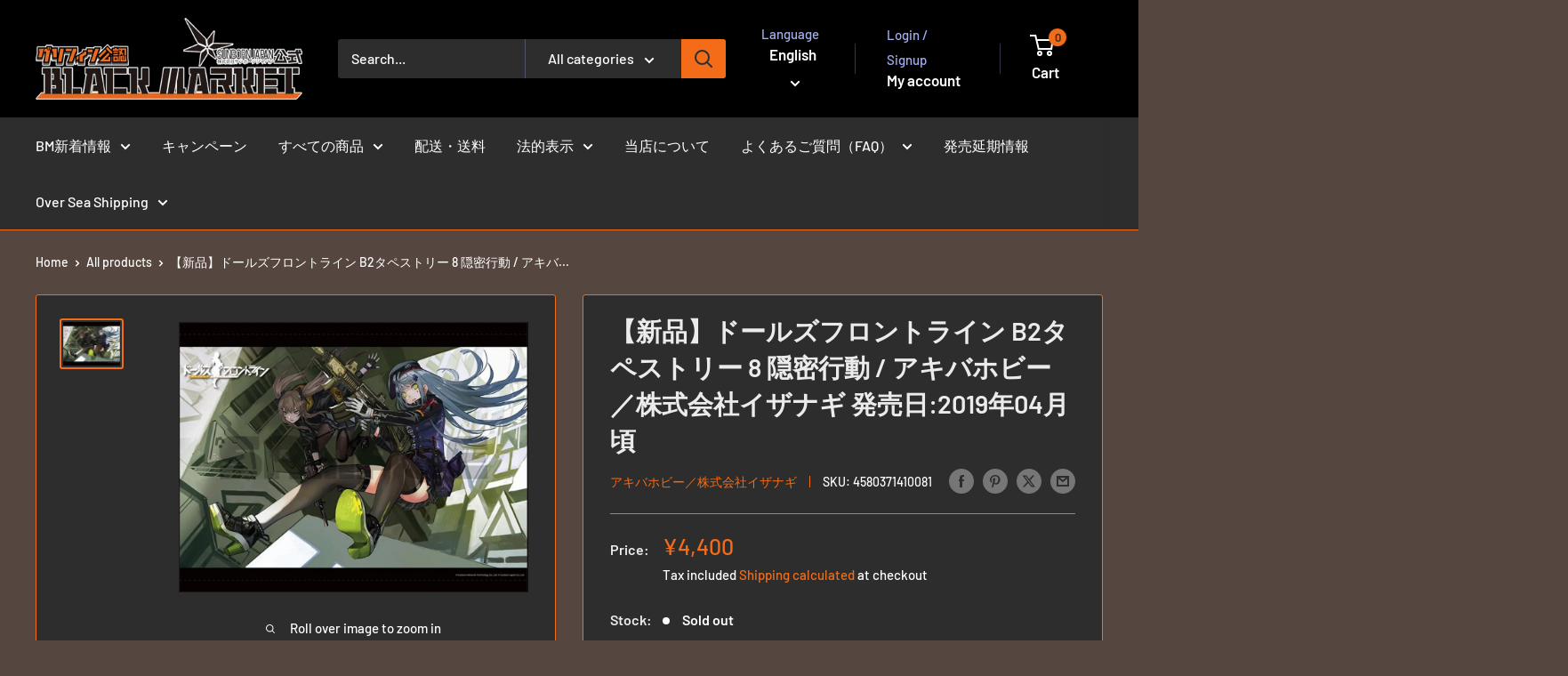

--- FILE ---
content_type: text/html; charset=utf-8
request_url: https://df.akbh.jp/en/products/4580371410081
body_size: 43340
content:
<!doctype html>

<html class="no-js" lang="en">
  <head>
    <meta charset="utf-8">
    <meta name="viewport" content="width=device-width, initial-scale=1.0, height=device-height, minimum-scale=1.0, maximum-scale=1.0">
    <meta name="theme-color" content="#f46c18">

    <title>【新品】ドールズフロントライン B2タペストリー 8 隠密行動 / アキバホビー／株式会社イザナギ 発売日:2019年04月頃</title><meta name="description" content="【発売日】2019年04月予定【発送時期】入荷次第発送※複数の御注文は、発売日が一番遅い商品に合わせて発送となります。※メーカー・問屋の都合により発売日から入荷が数日遅れる場合がございます。　また人気商品の場合、出荷制限・配分等で御注文商品が用意できない場合がございます。※※ご注文前にFAQを必ず御確認下さい※※【ジャンル】キャラクターグッズ ドールズフロントライン--------------------------------------「ドールズフロントライン」より、B2タペストリーが登場しました！！(C) Sunborn Network Technology Co., Ltd.(C) Sunborn Japan Co., Lt"><link rel="canonical" href="https://df.akbh.jp/en/products/4580371410081"><link rel="shortcut icon" href="//df.akbh.jp/cdn/shop/files/20250122_favicon_96x96.png?v=1737707992" type="image/png"><link rel="preload" as="style" href="//df.akbh.jp/cdn/shop/t/22/assets/theme.css?v=93604157203610123531756546855">
    <link rel="preload" as="script" href="//df.akbh.jp/cdn/shop/t/22/assets/theme.js?v=58436354120716407751756546855">
    <link rel="preconnect" href="https://cdn.shopify.com">
    <link rel="preconnect" href="https://fonts.shopifycdn.com">
    <link rel="dns-prefetch" href="https://productreviews.shopifycdn.com">
    <link rel="dns-prefetch" href="https://ajax.googleapis.com">
    <link rel="dns-prefetch" href="https://maps.googleapis.com">
    <link rel="dns-prefetch" href="https://maps.gstatic.com">

    <meta property="og:type" content="product">
  <meta property="og:title" content="【新品】ドールズフロントライン B2タペストリー 8 隠密行動 / アキバホビー／株式会社イザナギ 発売日:2019年04月頃"><meta property="og:image" content="http://df.akbh.jp/cdn/shop/products/4580371410081_0f3e8214-b6aa-4562-8f2c-1b02327977ec.jpg?v=1641993916">
    <meta property="og:image:secure_url" content="https://df.akbh.jp/cdn/shop/products/4580371410081_0f3e8214-b6aa-4562-8f2c-1b02327977ec.jpg?v=1641993916">
    <meta property="og:image:width" content="1000">
    <meta property="og:image:height" content="775">
    <meta property="product:availability" content="out of stock"><meta property="product:price:amount" content="4,400">
  <meta property="product:price:currency" content="JPY"><meta property="og:description" content="【発売日】2019年04月予定【発送時期】入荷次第発送※複数の御注文は、発売日が一番遅い商品に合わせて発送となります。※メーカー・問屋の都合により発売日から入荷が数日遅れる場合がございます。　また人気商品の場合、出荷制限・配分等で御注文商品が用意できない場合がございます。※※ご注文前にFAQを必ず御確認下さい※※【ジャンル】キャラクターグッズ ドールズフロントライン--------------------------------------「ドールズフロントライン」より、B2タペストリーが登場しました！！(C) Sunborn Network Technology Co., Ltd.(C) Sunborn Japan Co., Lt"><meta property="og:url" content="https://df.akbh.jp/en/products/4580371410081">
<meta property="og:site_name" content="ドールズフロントライン公式　「グリフィン公認　ブラックマーケット」"><meta name="twitter:card" content="summary"><meta name="twitter:title" content="【新品】ドールズフロントライン B2タペストリー 8 隠密行動 / アキバホビー／株式会社イザナギ 発売日:2019年04月頃">
  <meta name="twitter:description" content="【発売日】2019年04月予定【発送時期】入荷次第発送※複数の御注文は、発売日が一番遅い商品に合わせて発送となります。※メーカー・問屋の都合により発売日から入荷が数日遅れる場合がございます。　また人気商品の場合、出荷制限・配分等で御注文商品が用意できない場合がございます。※※ご注文前にFAQを必ず御確認下さい※※【ジャンル】キャラクターグッズ  ドールズフロントライン--------------------------------------「ドールズフロントライン」より、B2タペストリーが登場しました！！(C) Sunborn Network Technology Co., Ltd.(C) Sunborn Japan Co., Ltd.">
  <meta name="twitter:image" content="https://df.akbh.jp/cdn/shop/products/4580371410081_0f3e8214-b6aa-4562-8f2c-1b02327977ec_600x600_crop_center.jpg?v=1641993916">
    <link rel="preload" href="//df.akbh.jp/cdn/fonts/barlow/barlow_n6.329f582a81f63f125e63c20a5a80ae9477df68e1.woff2" as="font" type="font/woff2" crossorigin><link rel="preload" href="//df.akbh.jp/cdn/fonts/barlow/barlow_n5.a193a1990790eba0cc5cca569d23799830e90f07.woff2" as="font" type="font/woff2" crossorigin><style>
  @font-face {
  font-family: Barlow;
  font-weight: 600;
  font-style: normal;
  font-display: swap;
  src: url("//df.akbh.jp/cdn/fonts/barlow/barlow_n6.329f582a81f63f125e63c20a5a80ae9477df68e1.woff2") format("woff2"),
       url("//df.akbh.jp/cdn/fonts/barlow/barlow_n6.0163402e36247bcb8b02716880d0b39568412e9e.woff") format("woff");
}

  @font-face {
  font-family: Barlow;
  font-weight: 500;
  font-style: normal;
  font-display: swap;
  src: url("//df.akbh.jp/cdn/fonts/barlow/barlow_n5.a193a1990790eba0cc5cca569d23799830e90f07.woff2") format("woff2"),
       url("//df.akbh.jp/cdn/fonts/barlow/barlow_n5.ae31c82169b1dc0715609b8cc6a610b917808358.woff") format("woff");
}

@font-face {
  font-family: Barlow;
  font-weight: 600;
  font-style: normal;
  font-display: swap;
  src: url("//df.akbh.jp/cdn/fonts/barlow/barlow_n6.329f582a81f63f125e63c20a5a80ae9477df68e1.woff2") format("woff2"),
       url("//df.akbh.jp/cdn/fonts/barlow/barlow_n6.0163402e36247bcb8b02716880d0b39568412e9e.woff") format("woff");
}

@font-face {
  font-family: Barlow;
  font-weight: 600;
  font-style: italic;
  font-display: swap;
  src: url("//df.akbh.jp/cdn/fonts/barlow/barlow_i6.5a22bd20fb27bad4d7674cc6e666fb9c77d813bb.woff2") format("woff2"),
       url("//df.akbh.jp/cdn/fonts/barlow/barlow_i6.1c8787fcb59f3add01a87f21b38c7ef797e3b3a1.woff") format("woff");
}


  @font-face {
  font-family: Barlow;
  font-weight: 700;
  font-style: normal;
  font-display: swap;
  src: url("//df.akbh.jp/cdn/fonts/barlow/barlow_n7.691d1d11f150e857dcbc1c10ef03d825bc378d81.woff2") format("woff2"),
       url("//df.akbh.jp/cdn/fonts/barlow/barlow_n7.4fdbb1cb7da0e2c2f88492243ffa2b4f91924840.woff") format("woff");
}

  @font-face {
  font-family: Barlow;
  font-weight: 500;
  font-style: italic;
  font-display: swap;
  src: url("//df.akbh.jp/cdn/fonts/barlow/barlow_i5.714d58286997b65cd479af615cfa9bb0a117a573.woff2") format("woff2"),
       url("//df.akbh.jp/cdn/fonts/barlow/barlow_i5.0120f77e6447d3b5df4bbec8ad8c2d029d87fb21.woff") format("woff");
}

  @font-face {
  font-family: Barlow;
  font-weight: 700;
  font-style: italic;
  font-display: swap;
  src: url("//df.akbh.jp/cdn/fonts/barlow/barlow_i7.50e19d6cc2ba5146fa437a5a7443c76d5d730103.woff2") format("woff2"),
       url("//df.akbh.jp/cdn/fonts/barlow/barlow_i7.47e9f98f1b094d912e6fd631cc3fe93d9f40964f.woff") format("woff");
}


  :root {
    --default-text-font-size : 15px;
    --base-text-font-size    : 16px;
    --heading-font-family    : Barlow, sans-serif;
    --heading-font-weight    : 600;
    --heading-font-style     : normal;
    --text-font-family       : Barlow, sans-serif;
    --text-font-weight       : 500;
    --text-font-style        : normal;
    --text-font-bolder-weight: 600;
    --text-link-decoration   : underline;

    --text-color               : #ffffff;
    --text-color-rgb           : 255, 255, 255;
    --heading-color            : #ebebeb;
    --border-color             : #f46c18;
    --border-color-rgb         : 244, 108, 24;
    --form-border-color        : #e75f0b;
    --accent-color             : #f46c18;
    --accent-color-rgb         : 244, 108, 24;
    --link-color               : #ababab;
    --link-color-hover         : #858585;
    --background               : #55463f;
    --secondary-background     : #2d2d2d;
    --secondary-background-rgb : 45, 45, 45;
    --accent-background        : rgba(244, 108, 24, 0.08);

    --input-background: #2d2d2d;

    --error-color       : #ff0000;
    --error-background  : rgba(255, 0, 0, 0.07);
    --success-color     : #00aa00;
    --success-background: rgba(0, 170, 0, 0.11);

    --primary-button-background      : #f46c18;
    --primary-button-background-rgb  : 244, 108, 24;
    --primary-button-text-color      : #333333;
    --secondary-button-background    : #f46c18;
    --secondary-button-background-rgb: 244, 108, 24;
    --secondary-button-text-color    : #ffffff;

    --header-background      : #000000;
    --header-text-color      : #ffffff;
    --header-light-text-color: #a3afef;
    --header-border-color    : rgba(163, 175, 239, 0.3);
    --header-accent-color    : #f46c18;

    --footer-background-color:    #000000;
    --footer-heading-text-color:  #ffffff;
    --footer-body-text-color:     #c3cbf5;
    --footer-body-text-color-rgb: 195, 203, 245;
    --footer-accent-color:        #f46c18;
    --footer-accent-color-rgb:    244, 108, 24;
    --footer-border:              none;
    
    --flickity-arrow-color: #9e4108;--product-on-sale-accent           : #ee0000;
    --product-on-sale-accent-rgb       : 238, 0, 0;
    --product-on-sale-color            : #ffffff;
    --product-in-stock-color           : #f46c18;
    --product-low-stock-color          : #f46c18;
    --product-sold-out-color           : #5e5e5e;
    --product-custom-label-1-background: #00aa00;
    --product-custom-label-1-color     : #ffffff;
    --product-custom-label-2-background: #ffffff;
    --product-custom-label-2-color     : #000000;
    --product-review-star-color        : #ffbd00;

    --mobile-container-gutter : 20px;
    --desktop-container-gutter: 40px;

    /* Shopify related variables */
    --payment-terms-background-color: #55463f;
  }
</style>

<script>
  // IE11 does not have support for CSS variables, so we have to polyfill them
  if (!(((window || {}).CSS || {}).supports && window.CSS.supports('(--a: 0)'))) {
    const script = document.createElement('script');
    script.type = 'text/javascript';
    script.src = 'https://cdn.jsdelivr.net/npm/css-vars-ponyfill@2';
    script.onload = function() {
      cssVars({});
    };

    document.getElementsByTagName('head')[0].appendChild(script);
  }
</script>


    <script>window.performance && window.performance.mark && window.performance.mark('shopify.content_for_header.start');</script><meta name="google-site-verification" content="Kly1Io4idGp2JF2fm7d4kKLPScT3eQhZdPjTcZlJKKA">
<meta id="shopify-digital-wallet" name="shopify-digital-wallet" content="/27897233523/digital_wallets/dialog">
<meta name="shopify-checkout-api-token" content="ccbad9c4185f5ace7f93da3dd3dc19eb">
<meta id="in-context-paypal-metadata" data-shop-id="27897233523" data-venmo-supported="false" data-environment="production" data-locale="en_US" data-paypal-v4="true" data-currency="JPY">
<link rel="alternate" hreflang="x-default" href="https://df.akbh.jp/products/4580371410081">
<link rel="alternate" hreflang="ja" href="https://df.akbh.jp/products/4580371410081">
<link rel="alternate" hreflang="en" href="https://df.akbh.jp/en/products/4580371410081">
<link rel="alternate" type="application/json+oembed" href="https://df.akbh.jp/en/products/4580371410081.oembed">
<script async="async" src="/checkouts/internal/preloads.js?locale=en-JP"></script>
<link rel="preconnect" href="https://shop.app" crossorigin="anonymous">
<script async="async" src="https://shop.app/checkouts/internal/preloads.js?locale=en-JP&shop_id=27897233523" crossorigin="anonymous"></script>
<script id="apple-pay-shop-capabilities" type="application/json">{"shopId":27897233523,"countryCode":"JP","currencyCode":"JPY","merchantCapabilities":["supports3DS"],"merchantId":"gid:\/\/shopify\/Shop\/27897233523","merchantName":"ドールズフロントライン公式　「グリフィン公認　ブラックマーケット」","requiredBillingContactFields":["postalAddress","email","phone"],"requiredShippingContactFields":["postalAddress","email","phone"],"shippingType":"shipping","supportedNetworks":["visa","masterCard","amex","jcb","discover"],"total":{"type":"pending","label":"ドールズフロントライン公式　「グリフィン公認　ブラックマーケット」","amount":"1.00"},"shopifyPaymentsEnabled":true,"supportsSubscriptions":true}</script>
<script id="shopify-features" type="application/json">{"accessToken":"ccbad9c4185f5ace7f93da3dd3dc19eb","betas":["rich-media-storefront-analytics"],"domain":"df.akbh.jp","predictiveSearch":false,"shopId":27897233523,"locale":"en"}</script>
<script>var Shopify = Shopify || {};
Shopify.shop = "dollsfrontline.myshopify.com";
Shopify.locale = "en";
Shopify.currency = {"active":"JPY","rate":"1.0"};
Shopify.country = "JP";
Shopify.theme = {"name":"202500830_v6.6_公開","id":146979553457,"schema_name":"Warehouse","schema_version":"6.6.0","theme_store_id":871,"role":"main"};
Shopify.theme.handle = "null";
Shopify.theme.style = {"id":null,"handle":null};
Shopify.cdnHost = "df.akbh.jp/cdn";
Shopify.routes = Shopify.routes || {};
Shopify.routes.root = "/en/";</script>
<script type="module">!function(o){(o.Shopify=o.Shopify||{}).modules=!0}(window);</script>
<script>!function(o){function n(){var o=[];function n(){o.push(Array.prototype.slice.apply(arguments))}return n.q=o,n}var t=o.Shopify=o.Shopify||{};t.loadFeatures=n(),t.autoloadFeatures=n()}(window);</script>
<script>
  window.ShopifyPay = window.ShopifyPay || {};
  window.ShopifyPay.apiHost = "shop.app\/pay";
  window.ShopifyPay.redirectState = null;
</script>
<script id="shop-js-analytics" type="application/json">{"pageType":"product"}</script>
<script defer="defer" async type="module" src="//df.akbh.jp/cdn/shopifycloud/shop-js/modules/v2/client.init-shop-cart-sync_BT-GjEfc.en.esm.js"></script>
<script defer="defer" async type="module" src="//df.akbh.jp/cdn/shopifycloud/shop-js/modules/v2/chunk.common_D58fp_Oc.esm.js"></script>
<script defer="defer" async type="module" src="//df.akbh.jp/cdn/shopifycloud/shop-js/modules/v2/chunk.modal_xMitdFEc.esm.js"></script>
<script type="module">
  await import("//df.akbh.jp/cdn/shopifycloud/shop-js/modules/v2/client.init-shop-cart-sync_BT-GjEfc.en.esm.js");
await import("//df.akbh.jp/cdn/shopifycloud/shop-js/modules/v2/chunk.common_D58fp_Oc.esm.js");
await import("//df.akbh.jp/cdn/shopifycloud/shop-js/modules/v2/chunk.modal_xMitdFEc.esm.js");

  window.Shopify.SignInWithShop?.initShopCartSync?.({"fedCMEnabled":true,"windoidEnabled":true});

</script>
<script>
  window.Shopify = window.Shopify || {};
  if (!window.Shopify.featureAssets) window.Shopify.featureAssets = {};
  window.Shopify.featureAssets['shop-js'] = {"shop-cart-sync":["modules/v2/client.shop-cart-sync_DZOKe7Ll.en.esm.js","modules/v2/chunk.common_D58fp_Oc.esm.js","modules/v2/chunk.modal_xMitdFEc.esm.js"],"init-fed-cm":["modules/v2/client.init-fed-cm_B6oLuCjv.en.esm.js","modules/v2/chunk.common_D58fp_Oc.esm.js","modules/v2/chunk.modal_xMitdFEc.esm.js"],"shop-cash-offers":["modules/v2/client.shop-cash-offers_D2sdYoxE.en.esm.js","modules/v2/chunk.common_D58fp_Oc.esm.js","modules/v2/chunk.modal_xMitdFEc.esm.js"],"shop-login-button":["modules/v2/client.shop-login-button_QeVjl5Y3.en.esm.js","modules/v2/chunk.common_D58fp_Oc.esm.js","modules/v2/chunk.modal_xMitdFEc.esm.js"],"pay-button":["modules/v2/client.pay-button_DXTOsIq6.en.esm.js","modules/v2/chunk.common_D58fp_Oc.esm.js","modules/v2/chunk.modal_xMitdFEc.esm.js"],"shop-button":["modules/v2/client.shop-button_DQZHx9pm.en.esm.js","modules/v2/chunk.common_D58fp_Oc.esm.js","modules/v2/chunk.modal_xMitdFEc.esm.js"],"avatar":["modules/v2/client.avatar_BTnouDA3.en.esm.js"],"init-windoid":["modules/v2/client.init-windoid_CR1B-cfM.en.esm.js","modules/v2/chunk.common_D58fp_Oc.esm.js","modules/v2/chunk.modal_xMitdFEc.esm.js"],"init-shop-for-new-customer-accounts":["modules/v2/client.init-shop-for-new-customer-accounts_C_vY_xzh.en.esm.js","modules/v2/client.shop-login-button_QeVjl5Y3.en.esm.js","modules/v2/chunk.common_D58fp_Oc.esm.js","modules/v2/chunk.modal_xMitdFEc.esm.js"],"init-shop-email-lookup-coordinator":["modules/v2/client.init-shop-email-lookup-coordinator_BI7n9ZSv.en.esm.js","modules/v2/chunk.common_D58fp_Oc.esm.js","modules/v2/chunk.modal_xMitdFEc.esm.js"],"init-shop-cart-sync":["modules/v2/client.init-shop-cart-sync_BT-GjEfc.en.esm.js","modules/v2/chunk.common_D58fp_Oc.esm.js","modules/v2/chunk.modal_xMitdFEc.esm.js"],"shop-toast-manager":["modules/v2/client.shop-toast-manager_DiYdP3xc.en.esm.js","modules/v2/chunk.common_D58fp_Oc.esm.js","modules/v2/chunk.modal_xMitdFEc.esm.js"],"init-customer-accounts":["modules/v2/client.init-customer-accounts_D9ZNqS-Q.en.esm.js","modules/v2/client.shop-login-button_QeVjl5Y3.en.esm.js","modules/v2/chunk.common_D58fp_Oc.esm.js","modules/v2/chunk.modal_xMitdFEc.esm.js"],"init-customer-accounts-sign-up":["modules/v2/client.init-customer-accounts-sign-up_iGw4briv.en.esm.js","modules/v2/client.shop-login-button_QeVjl5Y3.en.esm.js","modules/v2/chunk.common_D58fp_Oc.esm.js","modules/v2/chunk.modal_xMitdFEc.esm.js"],"shop-follow-button":["modules/v2/client.shop-follow-button_CqMgW2wH.en.esm.js","modules/v2/chunk.common_D58fp_Oc.esm.js","modules/v2/chunk.modal_xMitdFEc.esm.js"],"checkout-modal":["modules/v2/client.checkout-modal_xHeaAweL.en.esm.js","modules/v2/chunk.common_D58fp_Oc.esm.js","modules/v2/chunk.modal_xMitdFEc.esm.js"],"shop-login":["modules/v2/client.shop-login_D91U-Q7h.en.esm.js","modules/v2/chunk.common_D58fp_Oc.esm.js","modules/v2/chunk.modal_xMitdFEc.esm.js"],"lead-capture":["modules/v2/client.lead-capture_BJmE1dJe.en.esm.js","modules/v2/chunk.common_D58fp_Oc.esm.js","modules/v2/chunk.modal_xMitdFEc.esm.js"],"payment-terms":["modules/v2/client.payment-terms_Ci9AEqFq.en.esm.js","modules/v2/chunk.common_D58fp_Oc.esm.js","modules/v2/chunk.modal_xMitdFEc.esm.js"]};
</script>
<script>(function() {
  var isLoaded = false;
  function asyncLoad() {
    if (isLoaded) return;
    isLoaded = true;
    var urls = ["https:\/\/cdn.shopify.com\/s\/files\/1\/0278\/9723\/3523\/t\/7\/assets\/globo.preorder.init.js?v=1641363548\u0026shop=dollsfrontline.myshopify.com"];
    for (var i = 0; i < urls.length; i++) {
      var s = document.createElement('script');
      s.type = 'text/javascript';
      s.async = true;
      s.src = urls[i];
      var x = document.getElementsByTagName('script')[0];
      x.parentNode.insertBefore(s, x);
    }
  };
  if(window.attachEvent) {
    window.attachEvent('onload', asyncLoad);
  } else {
    window.addEventListener('load', asyncLoad, false);
  }
})();</script>
<script id="__st">var __st={"a":27897233523,"offset":32400,"reqid":"691f5144-266b-4541-8a31-3900dbebcdf1-1769463611","pageurl":"df.akbh.jp\/en\/products\/4580371410081","u":"60f23bf6c102","p":"product","rtyp":"product","rid":4511926452339};</script>
<script>window.ShopifyPaypalV4VisibilityTracking = true;</script>
<script id="captcha-bootstrap">!function(){'use strict';const t='contact',e='account',n='new_comment',o=[[t,t],['blogs',n],['comments',n],[t,'customer']],c=[[e,'customer_login'],[e,'guest_login'],[e,'recover_customer_password'],[e,'create_customer']],r=t=>t.map((([t,e])=>`form[action*='/${t}']:not([data-nocaptcha='true']) input[name='form_type'][value='${e}']`)).join(','),a=t=>()=>t?[...document.querySelectorAll(t)].map((t=>t.form)):[];function s(){const t=[...o],e=r(t);return a(e)}const i='password',u='form_key',d=['recaptcha-v3-token','g-recaptcha-response','h-captcha-response',i],f=()=>{try{return window.sessionStorage}catch{return}},m='__shopify_v',_=t=>t.elements[u];function p(t,e,n=!1){try{const o=window.sessionStorage,c=JSON.parse(o.getItem(e)),{data:r}=function(t){const{data:e,action:n}=t;return t[m]||n?{data:e,action:n}:{data:t,action:n}}(c);for(const[e,n]of Object.entries(r))t.elements[e]&&(t.elements[e].value=n);n&&o.removeItem(e)}catch(o){console.error('form repopulation failed',{error:o})}}const l='form_type',E='cptcha';function T(t){t.dataset[E]=!0}const w=window,h=w.document,L='Shopify',v='ce_forms',y='captcha';let A=!1;((t,e)=>{const n=(g='f06e6c50-85a8-45c8-87d0-21a2b65856fe',I='https://cdn.shopify.com/shopifycloud/storefront-forms-hcaptcha/ce_storefront_forms_captcha_hcaptcha.v1.5.2.iife.js',D={infoText:'Protected by hCaptcha',privacyText:'Privacy',termsText:'Terms'},(t,e,n)=>{const o=w[L][v],c=o.bindForm;if(c)return c(t,g,e,D).then(n);var r;o.q.push([[t,g,e,D],n]),r=I,A||(h.body.append(Object.assign(h.createElement('script'),{id:'captcha-provider',async:!0,src:r})),A=!0)});var g,I,D;w[L]=w[L]||{},w[L][v]=w[L][v]||{},w[L][v].q=[],w[L][y]=w[L][y]||{},w[L][y].protect=function(t,e){n(t,void 0,e),T(t)},Object.freeze(w[L][y]),function(t,e,n,w,h,L){const[v,y,A,g]=function(t,e,n){const i=e?o:[],u=t?c:[],d=[...i,...u],f=r(d),m=r(i),_=r(d.filter((([t,e])=>n.includes(e))));return[a(f),a(m),a(_),s()]}(w,h,L),I=t=>{const e=t.target;return e instanceof HTMLFormElement?e:e&&e.form},D=t=>v().includes(t);t.addEventListener('submit',(t=>{const e=I(t);if(!e)return;const n=D(e)&&!e.dataset.hcaptchaBound&&!e.dataset.recaptchaBound,o=_(e),c=g().includes(e)&&(!o||!o.value);(n||c)&&t.preventDefault(),c&&!n&&(function(t){try{if(!f())return;!function(t){const e=f();if(!e)return;const n=_(t);if(!n)return;const o=n.value;o&&e.removeItem(o)}(t);const e=Array.from(Array(32),(()=>Math.random().toString(36)[2])).join('');!function(t,e){_(t)||t.append(Object.assign(document.createElement('input'),{type:'hidden',name:u})),t.elements[u].value=e}(t,e),function(t,e){const n=f();if(!n)return;const o=[...t.querySelectorAll(`input[type='${i}']`)].map((({name:t})=>t)),c=[...d,...o],r={};for(const[a,s]of new FormData(t).entries())c.includes(a)||(r[a]=s);n.setItem(e,JSON.stringify({[m]:1,action:t.action,data:r}))}(t,e)}catch(e){console.error('failed to persist form',e)}}(e),e.submit())}));const S=(t,e)=>{t&&!t.dataset[E]&&(n(t,e.some((e=>e===t))),T(t))};for(const o of['focusin','change'])t.addEventListener(o,(t=>{const e=I(t);D(e)&&S(e,y())}));const B=e.get('form_key'),M=e.get(l),P=B&&M;t.addEventListener('DOMContentLoaded',(()=>{const t=y();if(P)for(const e of t)e.elements[l].value===M&&p(e,B);[...new Set([...A(),...v().filter((t=>'true'===t.dataset.shopifyCaptcha))])].forEach((e=>S(e,t)))}))}(h,new URLSearchParams(w.location.search),n,t,e,['guest_login'])})(!0,!0)}();</script>
<script integrity="sha256-4kQ18oKyAcykRKYeNunJcIwy7WH5gtpwJnB7kiuLZ1E=" data-source-attribution="shopify.loadfeatures" defer="defer" src="//df.akbh.jp/cdn/shopifycloud/storefront/assets/storefront/load_feature-a0a9edcb.js" crossorigin="anonymous"></script>
<script crossorigin="anonymous" defer="defer" src="//df.akbh.jp/cdn/shopifycloud/storefront/assets/shopify_pay/storefront-65b4c6d7.js?v=20250812"></script>
<script data-source-attribution="shopify.dynamic_checkout.dynamic.init">var Shopify=Shopify||{};Shopify.PaymentButton=Shopify.PaymentButton||{isStorefrontPortableWallets:!0,init:function(){window.Shopify.PaymentButton.init=function(){};var t=document.createElement("script");t.src="https://df.akbh.jp/cdn/shopifycloud/portable-wallets/latest/portable-wallets.en.js",t.type="module",document.head.appendChild(t)}};
</script>
<script data-source-attribution="shopify.dynamic_checkout.buyer_consent">
  function portableWalletsHideBuyerConsent(e){var t=document.getElementById("shopify-buyer-consent"),n=document.getElementById("shopify-subscription-policy-button");t&&n&&(t.classList.add("hidden"),t.setAttribute("aria-hidden","true"),n.removeEventListener("click",e))}function portableWalletsShowBuyerConsent(e){var t=document.getElementById("shopify-buyer-consent"),n=document.getElementById("shopify-subscription-policy-button");t&&n&&(t.classList.remove("hidden"),t.removeAttribute("aria-hidden"),n.addEventListener("click",e))}window.Shopify?.PaymentButton&&(window.Shopify.PaymentButton.hideBuyerConsent=portableWalletsHideBuyerConsent,window.Shopify.PaymentButton.showBuyerConsent=portableWalletsShowBuyerConsent);
</script>
<script>
  function portableWalletsCleanup(e){e&&e.src&&console.error("Failed to load portable wallets script "+e.src);var t=document.querySelectorAll("shopify-accelerated-checkout .shopify-payment-button__skeleton, shopify-accelerated-checkout-cart .wallet-cart-button__skeleton"),e=document.getElementById("shopify-buyer-consent");for(let e=0;e<t.length;e++)t[e].remove();e&&e.remove()}function portableWalletsNotLoadedAsModule(e){e instanceof ErrorEvent&&"string"==typeof e.message&&e.message.includes("import.meta")&&"string"==typeof e.filename&&e.filename.includes("portable-wallets")&&(window.removeEventListener("error",portableWalletsNotLoadedAsModule),window.Shopify.PaymentButton.failedToLoad=e,"loading"===document.readyState?document.addEventListener("DOMContentLoaded",window.Shopify.PaymentButton.init):window.Shopify.PaymentButton.init())}window.addEventListener("error",portableWalletsNotLoadedAsModule);
</script>

<script type="module" src="https://df.akbh.jp/cdn/shopifycloud/portable-wallets/latest/portable-wallets.en.js" onError="portableWalletsCleanup(this)" crossorigin="anonymous"></script>
<script nomodule>
  document.addEventListener("DOMContentLoaded", portableWalletsCleanup);
</script>

<script id='scb4127' type='text/javascript' async='' src='https://df.akbh.jp/cdn/shopifycloud/privacy-banner/storefront-banner.js'></script><link id="shopify-accelerated-checkout-styles" rel="stylesheet" media="screen" href="https://df.akbh.jp/cdn/shopifycloud/portable-wallets/latest/accelerated-checkout-backwards-compat.css" crossorigin="anonymous">
<style id="shopify-accelerated-checkout-cart">
        #shopify-buyer-consent {
  margin-top: 1em;
  display: inline-block;
  width: 100%;
}

#shopify-buyer-consent.hidden {
  display: none;
}

#shopify-subscription-policy-button {
  background: none;
  border: none;
  padding: 0;
  text-decoration: underline;
  font-size: inherit;
  cursor: pointer;
}

#shopify-subscription-policy-button::before {
  box-shadow: none;
}

      </style>

<script>window.performance && window.performance.mark && window.performance.mark('shopify.content_for_header.end');</script>

    <link rel="stylesheet" href="//df.akbh.jp/cdn/shop/t/22/assets/theme.css?v=93604157203610123531756546855">

    <script type="application/ld+json">{"@context":"http:\/\/schema.org\/","@id":"\/en\/products\/4580371410081#product","@type":"Product","brand":{"@type":"Brand","name":"アキバホビー／株式会社イザナギ"},"category":"タペストリー","description":"【発売日】2019年04月予定【発送時期】入荷次第発送※複数の御注文は、発売日が一番遅い商品に合わせて発送となります。※メーカー・問屋の都合により発売日から入荷が数日遅れる場合がございます。　また人気商品の場合、出荷制限・配分等で御注文商品が用意できない場合がございます。※※ご注文前にFAQを必ず御確認下さい※※【ジャンル】キャラクターグッズ  ドールズフロントライン--------------------------------------「ドールズフロントライン」より、B2タペストリーが登場しました！！(C) Sunborn Network Technology Co., Ltd.(C) Sunborn Japan Co., Ltd.","gtin":"4580371410081","image":"https:\/\/df.akbh.jp\/cdn\/shop\/products\/4580371410081_0f3e8214-b6aa-4562-8f2c-1b02327977ec.jpg?v=1641993916\u0026width=1920","name":"【新品】ドールズフロントライン B2タペストリー 8 隠密行動 \/ アキバホビー／株式会社イザナギ 発売日:2019年04月頃","offers":{"@id":"\/en\/products\/4580371410081?variant=31744634454131#offer","@type":"Offer","availability":"http:\/\/schema.org\/OutOfStock","price":"4400","priceCurrency":"JPY","url":"https:\/\/df.akbh.jp\/en\/products\/4580371410081?variant=31744634454131"},"sku":"4580371410081","url":"https:\/\/df.akbh.jp\/en\/products\/4580371410081"}</script><script type="application/ld+json">
  {
    "@context": "https://schema.org",
    "@type": "BreadcrumbList",
    "itemListElement": [{
        "@type": "ListItem",
        "position": 1,
        "name": "Home",
        "item": "https://df.akbh.jp"
      },{
            "@type": "ListItem",
            "position": 2,
            "name": "【新品】ドールズフロントライン B2タペストリー 8 隠密行動 \/ アキバホビー／株式会社イザナギ 発売日:2019年04月頃",
            "item": "https://df.akbh.jp/en/products/4580371410081"
          }]
  }
</script>

    <script>
      // This allows to expose several variables to the global scope, to be used in scripts
      window.theme = {
        pageType: "product",
        cartCount: 0,
        moneyFormat: "¥{{amount_no_decimals}}",
        moneyWithCurrencyFormat: "¥{{amount_no_decimals}} JPY",
        currencyCodeEnabled: false,
        showDiscount: false,
        discountMode: "saving",
        cartType: "drawer"
      };

      window.routes = {
        rootUrl: "\/en",
        rootUrlWithoutSlash: "\/en",
        cartUrl: "\/en\/cart",
        cartAddUrl: "\/en\/cart\/add",
        cartChangeUrl: "\/en\/cart\/change",
        searchUrl: "\/en\/search",
        productRecommendationsUrl: "\/en\/recommendations\/products"
      };

      window.languages = {
        productRegularPrice: "Regular price",
        productSalePrice: "Sale price",
        collectionOnSaleLabel: "Save {{savings}}",
        productFormUnavailable: "Unavailable",
        productFormAddToCart: "Add to cart",
        productFormPreOrder: "Pre-order",
        productFormSoldOut: "Sold out",
        productAdded: "Product has been added to your cart",
        productAddedShort: "Added!",
        shippingEstimatorNoResults: "No shipping could be found for your address.",
        shippingEstimatorOneResult: "There is one shipping rate for your address:",
        shippingEstimatorMultipleResults: "There are {{count}} shipping rates for your address:",
        shippingEstimatorErrors: "There are some errors:"
      };

      document.documentElement.className = document.documentElement.className.replace('no-js', 'js');
    </script><script src="//df.akbh.jp/cdn/shop/t/22/assets/theme.js?v=58436354120716407751756546855" defer></script>
    <script src="//df.akbh.jp/cdn/shop/t/22/assets/custom.js?v=102476495355921946141756546855" defer></script><script>
        (function () {
          window.onpageshow = function() {
            // We force re-freshing the cart content onpageshow, as most browsers will serve a cache copy when hitting the
            // back button, which cause staled data
            document.documentElement.dispatchEvent(new CustomEvent('cart:refresh', {
              bubbles: true,
              detail: {scrollToTop: false}
            }));
          };
        })();
      </script><!-- Google Webmaster Tools Site Verification -->
<meta name="google-site-verification" content="Kly1Io4idGp2JF2fm7d4kKLPScT3eQhZdPjTcZlJKKA" />
<!-- BEGIN app block: shopify://apps/smart-seo/blocks/smartseo/7b0a6064-ca2e-4392-9a1d-8c43c942357b --><meta name="smart-seo-integrated" content="true" /><!-- metatagsSavedToSEOFields: true --><!-- END app block --><script src="https://cdn.shopify.com/extensions/019be3fb-70a1-7565-8409-0029e6d6306c/preorderfrontend-176/assets/globo.preorder.min.js" type="text/javascript" defer="defer"></script>
<link href="https://monorail-edge.shopifysvc.com" rel="dns-prefetch">
<script>(function(){if ("sendBeacon" in navigator && "performance" in window) {try {var session_token_from_headers = performance.getEntriesByType('navigation')[0].serverTiming.find(x => x.name == '_s').description;} catch {var session_token_from_headers = undefined;}var session_cookie_matches = document.cookie.match(/_shopify_s=([^;]*)/);var session_token_from_cookie = session_cookie_matches && session_cookie_matches.length === 2 ? session_cookie_matches[1] : "";var session_token = session_token_from_headers || session_token_from_cookie || "";function handle_abandonment_event(e) {var entries = performance.getEntries().filter(function(entry) {return /monorail-edge.shopifysvc.com/.test(entry.name);});if (!window.abandonment_tracked && entries.length === 0) {window.abandonment_tracked = true;var currentMs = Date.now();var navigation_start = performance.timing.navigationStart;var payload = {shop_id: 27897233523,url: window.location.href,navigation_start,duration: currentMs - navigation_start,session_token,page_type: "product"};window.navigator.sendBeacon("https://monorail-edge.shopifysvc.com/v1/produce", JSON.stringify({schema_id: "online_store_buyer_site_abandonment/1.1",payload: payload,metadata: {event_created_at_ms: currentMs,event_sent_at_ms: currentMs}}));}}window.addEventListener('pagehide', handle_abandonment_event);}}());</script>
<script id="web-pixels-manager-setup">(function e(e,d,r,n,o){if(void 0===o&&(o={}),!Boolean(null===(a=null===(i=window.Shopify)||void 0===i?void 0:i.analytics)||void 0===a?void 0:a.replayQueue)){var i,a;window.Shopify=window.Shopify||{};var t=window.Shopify;t.analytics=t.analytics||{};var s=t.analytics;s.replayQueue=[],s.publish=function(e,d,r){return s.replayQueue.push([e,d,r]),!0};try{self.performance.mark("wpm:start")}catch(e){}var l=function(){var e={modern:/Edge?\/(1{2}[4-9]|1[2-9]\d|[2-9]\d{2}|\d{4,})\.\d+(\.\d+|)|Firefox\/(1{2}[4-9]|1[2-9]\d|[2-9]\d{2}|\d{4,})\.\d+(\.\d+|)|Chrom(ium|e)\/(9{2}|\d{3,})\.\d+(\.\d+|)|(Maci|X1{2}).+ Version\/(15\.\d+|(1[6-9]|[2-9]\d|\d{3,})\.\d+)([,.]\d+|)( \(\w+\)|)( Mobile\/\w+|) Safari\/|Chrome.+OPR\/(9{2}|\d{3,})\.\d+\.\d+|(CPU[ +]OS|iPhone[ +]OS|CPU[ +]iPhone|CPU IPhone OS|CPU iPad OS)[ +]+(15[._]\d+|(1[6-9]|[2-9]\d|\d{3,})[._]\d+)([._]\d+|)|Android:?[ /-](13[3-9]|1[4-9]\d|[2-9]\d{2}|\d{4,})(\.\d+|)(\.\d+|)|Android.+Firefox\/(13[5-9]|1[4-9]\d|[2-9]\d{2}|\d{4,})\.\d+(\.\d+|)|Android.+Chrom(ium|e)\/(13[3-9]|1[4-9]\d|[2-9]\d{2}|\d{4,})\.\d+(\.\d+|)|SamsungBrowser\/([2-9]\d|\d{3,})\.\d+/,legacy:/Edge?\/(1[6-9]|[2-9]\d|\d{3,})\.\d+(\.\d+|)|Firefox\/(5[4-9]|[6-9]\d|\d{3,})\.\d+(\.\d+|)|Chrom(ium|e)\/(5[1-9]|[6-9]\d|\d{3,})\.\d+(\.\d+|)([\d.]+$|.*Safari\/(?![\d.]+ Edge\/[\d.]+$))|(Maci|X1{2}).+ Version\/(10\.\d+|(1[1-9]|[2-9]\d|\d{3,})\.\d+)([,.]\d+|)( \(\w+\)|)( Mobile\/\w+|) Safari\/|Chrome.+OPR\/(3[89]|[4-9]\d|\d{3,})\.\d+\.\d+|(CPU[ +]OS|iPhone[ +]OS|CPU[ +]iPhone|CPU IPhone OS|CPU iPad OS)[ +]+(10[._]\d+|(1[1-9]|[2-9]\d|\d{3,})[._]\d+)([._]\d+|)|Android:?[ /-](13[3-9]|1[4-9]\d|[2-9]\d{2}|\d{4,})(\.\d+|)(\.\d+|)|Mobile Safari.+OPR\/([89]\d|\d{3,})\.\d+\.\d+|Android.+Firefox\/(13[5-9]|1[4-9]\d|[2-9]\d{2}|\d{4,})\.\d+(\.\d+|)|Android.+Chrom(ium|e)\/(13[3-9]|1[4-9]\d|[2-9]\d{2}|\d{4,})\.\d+(\.\d+|)|Android.+(UC? ?Browser|UCWEB|U3)[ /]?(15\.([5-9]|\d{2,})|(1[6-9]|[2-9]\d|\d{3,})\.\d+)\.\d+|SamsungBrowser\/(5\.\d+|([6-9]|\d{2,})\.\d+)|Android.+MQ{2}Browser\/(14(\.(9|\d{2,})|)|(1[5-9]|[2-9]\d|\d{3,})(\.\d+|))(\.\d+|)|K[Aa][Ii]OS\/(3\.\d+|([4-9]|\d{2,})\.\d+)(\.\d+|)/},d=e.modern,r=e.legacy,n=navigator.userAgent;return n.match(d)?"modern":n.match(r)?"legacy":"unknown"}(),u="modern"===l?"modern":"legacy",c=(null!=n?n:{modern:"",legacy:""})[u],f=function(e){return[e.baseUrl,"/wpm","/b",e.hashVersion,"modern"===e.buildTarget?"m":"l",".js"].join("")}({baseUrl:d,hashVersion:r,buildTarget:u}),m=function(e){var d=e.version,r=e.bundleTarget,n=e.surface,o=e.pageUrl,i=e.monorailEndpoint;return{emit:function(e){var a=e.status,t=e.errorMsg,s=(new Date).getTime(),l=JSON.stringify({metadata:{event_sent_at_ms:s},events:[{schema_id:"web_pixels_manager_load/3.1",payload:{version:d,bundle_target:r,page_url:o,status:a,surface:n,error_msg:t},metadata:{event_created_at_ms:s}}]});if(!i)return console&&console.warn&&console.warn("[Web Pixels Manager] No Monorail endpoint provided, skipping logging."),!1;try{return self.navigator.sendBeacon.bind(self.navigator)(i,l)}catch(e){}var u=new XMLHttpRequest;try{return u.open("POST",i,!0),u.setRequestHeader("Content-Type","text/plain"),u.send(l),!0}catch(e){return console&&console.warn&&console.warn("[Web Pixels Manager] Got an unhandled error while logging to Monorail."),!1}}}}({version:r,bundleTarget:l,surface:e.surface,pageUrl:self.location.href,monorailEndpoint:e.monorailEndpoint});try{o.browserTarget=l,function(e){var d=e.src,r=e.async,n=void 0===r||r,o=e.onload,i=e.onerror,a=e.sri,t=e.scriptDataAttributes,s=void 0===t?{}:t,l=document.createElement("script"),u=document.querySelector("head"),c=document.querySelector("body");if(l.async=n,l.src=d,a&&(l.integrity=a,l.crossOrigin="anonymous"),s)for(var f in s)if(Object.prototype.hasOwnProperty.call(s,f))try{l.dataset[f]=s[f]}catch(e){}if(o&&l.addEventListener("load",o),i&&l.addEventListener("error",i),u)u.appendChild(l);else{if(!c)throw new Error("Did not find a head or body element to append the script");c.appendChild(l)}}({src:f,async:!0,onload:function(){if(!function(){var e,d;return Boolean(null===(d=null===(e=window.Shopify)||void 0===e?void 0:e.analytics)||void 0===d?void 0:d.initialized)}()){var d=window.webPixelsManager.init(e)||void 0;if(d){var r=window.Shopify.analytics;r.replayQueue.forEach((function(e){var r=e[0],n=e[1],o=e[2];d.publishCustomEvent(r,n,o)})),r.replayQueue=[],r.publish=d.publishCustomEvent,r.visitor=d.visitor,r.initialized=!0}}},onerror:function(){return m.emit({status:"failed",errorMsg:"".concat(f," has failed to load")})},sri:function(e){var d=/^sha384-[A-Za-z0-9+/=]+$/;return"string"==typeof e&&d.test(e)}(c)?c:"",scriptDataAttributes:o}),m.emit({status:"loading"})}catch(e){m.emit({status:"failed",errorMsg:(null==e?void 0:e.message)||"Unknown error"})}}})({shopId: 27897233523,storefrontBaseUrl: "https://df.akbh.jp",extensionsBaseUrl: "https://extensions.shopifycdn.com/cdn/shopifycloud/web-pixels-manager",monorailEndpoint: "https://monorail-edge.shopifysvc.com/unstable/produce_batch",surface: "storefront-renderer",enabledBetaFlags: ["2dca8a86"],webPixelsConfigList: [{"id":"931233969","configuration":"{\"config\":\"{\\\"google_tag_ids\\\":[\\\"AW-628307671\\\",\\\"GT-WF4SBDW6\\\",\\\"G-14V4KP7VGF\\\"],\\\"target_country\\\":\\\"JP\\\",\\\"gtag_events\\\":[{\\\"type\\\":\\\"search\\\",\\\"action_label\\\":[\\\"AW-628307671\\\/Xgr0CJ7PvcgaENftzKsC\\\",\\\"G-14V4KP7VGF\\\"]},{\\\"type\\\":\\\"begin_checkout\\\",\\\"action_label\\\":[\\\"AW-628307671\\\/-BBaCJLPvcgaENftzKsC\\\",\\\"G-14V4KP7VGF\\\"]},{\\\"type\\\":\\\"view_item\\\",\\\"action_label\\\":[\\\"AW-628307671\\\/QtwbCJvPvcgaENftzKsC\\\",\\\"MC-JJE9W110T9\\\",\\\"G-14V4KP7VGF\\\"]},{\\\"type\\\":\\\"purchase\\\",\\\"action_label\\\":[\\\"AW-628307671\\\/2k2rCPHOvcgaENftzKsC\\\",\\\"MC-JJE9W110T9\\\",\\\"G-14V4KP7VGF\\\"]},{\\\"type\\\":\\\"page_view\\\",\\\"action_label\\\":[\\\"AW-628307671\\\/AoQoCJjPvcgaENftzKsC\\\",\\\"MC-JJE9W110T9\\\",\\\"G-14V4KP7VGF\\\"]},{\\\"type\\\":\\\"add_payment_info\\\",\\\"action_label\\\":[\\\"AW-628307671\\\/774fCKHPvcgaENftzKsC\\\",\\\"G-14V4KP7VGF\\\"]},{\\\"type\\\":\\\"add_to_cart\\\",\\\"action_label\\\":[\\\"AW-628307671\\\/n9nWCJXPvcgaENftzKsC\\\",\\\"G-14V4KP7VGF\\\"]}],\\\"enable_monitoring_mode\\\":false}\"}","eventPayloadVersion":"v1","runtimeContext":"OPEN","scriptVersion":"b2a88bafab3e21179ed38636efcd8a93","type":"APP","apiClientId":1780363,"privacyPurposes":[],"dataSharingAdjustments":{"protectedCustomerApprovalScopes":["read_customer_address","read_customer_email","read_customer_name","read_customer_personal_data","read_customer_phone"]}},{"id":"shopify-app-pixel","configuration":"{}","eventPayloadVersion":"v1","runtimeContext":"STRICT","scriptVersion":"0450","apiClientId":"shopify-pixel","type":"APP","privacyPurposes":["ANALYTICS","MARKETING"]},{"id":"shopify-custom-pixel","eventPayloadVersion":"v1","runtimeContext":"LAX","scriptVersion":"0450","apiClientId":"shopify-pixel","type":"CUSTOM","privacyPurposes":["ANALYTICS","MARKETING"]}],isMerchantRequest: false,initData: {"shop":{"name":"ドールズフロントライン公式　「グリフィン公認　ブラックマーケット」","paymentSettings":{"currencyCode":"JPY"},"myshopifyDomain":"dollsfrontline.myshopify.com","countryCode":"JP","storefrontUrl":"https:\/\/df.akbh.jp\/en"},"customer":null,"cart":null,"checkout":null,"productVariants":[{"price":{"amount":4400.0,"currencyCode":"JPY"},"product":{"title":"【新品】ドールズフロントライン B2タペストリー 8 隠密行動 \/ アキバホビー／株式会社イザナギ 発売日:2019年04月頃","vendor":"アキバホビー／株式会社イザナギ","id":"4511926452339","untranslatedTitle":"【新品】ドールズフロントライン B2タペストリー 8 隠密行動 \/ アキバホビー／株式会社イザナギ 発売日:2019年04月頃","url":"\/en\/products\/4580371410081","type":"タペストリー"},"id":"31744634454131","image":{"src":"\/\/df.akbh.jp\/cdn\/shop\/products\/4580371410081_0f3e8214-b6aa-4562-8f2c-1b02327977ec.jpg?v=1641993916"},"sku":"4580371410081","title":"Default Title","untranslatedTitle":"Default Title"}],"purchasingCompany":null},},"https://df.akbh.jp/cdn","fcfee988w5aeb613cpc8e4bc33m6693e112",{"modern":"","legacy":""},{"shopId":"27897233523","storefrontBaseUrl":"https:\/\/df.akbh.jp","extensionBaseUrl":"https:\/\/extensions.shopifycdn.com\/cdn\/shopifycloud\/web-pixels-manager","surface":"storefront-renderer","enabledBetaFlags":"[\"2dca8a86\"]","isMerchantRequest":"false","hashVersion":"fcfee988w5aeb613cpc8e4bc33m6693e112","publish":"custom","events":"[[\"page_viewed\",{}],[\"product_viewed\",{\"productVariant\":{\"price\":{\"amount\":4400.0,\"currencyCode\":\"JPY\"},\"product\":{\"title\":\"【新品】ドールズフロントライン B2タペストリー 8 隠密行動 \/ アキバホビー／株式会社イザナギ 発売日:2019年04月頃\",\"vendor\":\"アキバホビー／株式会社イザナギ\",\"id\":\"4511926452339\",\"untranslatedTitle\":\"【新品】ドールズフロントライン B2タペストリー 8 隠密行動 \/ アキバホビー／株式会社イザナギ 発売日:2019年04月頃\",\"url\":\"\/en\/products\/4580371410081\",\"type\":\"タペストリー\"},\"id\":\"31744634454131\",\"image\":{\"src\":\"\/\/df.akbh.jp\/cdn\/shop\/products\/4580371410081_0f3e8214-b6aa-4562-8f2c-1b02327977ec.jpg?v=1641993916\"},\"sku\":\"4580371410081\",\"title\":\"Default Title\",\"untranslatedTitle\":\"Default Title\"}}]]"});</script><script>
  window.ShopifyAnalytics = window.ShopifyAnalytics || {};
  window.ShopifyAnalytics.meta = window.ShopifyAnalytics.meta || {};
  window.ShopifyAnalytics.meta.currency = 'JPY';
  var meta = {"product":{"id":4511926452339,"gid":"gid:\/\/shopify\/Product\/4511926452339","vendor":"アキバホビー／株式会社イザナギ","type":"タペストリー","handle":"4580371410081","variants":[{"id":31744634454131,"price":440000,"name":"【新品】ドールズフロントライン B2タペストリー 8 隠密行動 \/ アキバホビー／株式会社イザナギ 発売日:2019年04月頃","public_title":null,"sku":"4580371410081"}],"remote":false},"page":{"pageType":"product","resourceType":"product","resourceId":4511926452339,"requestId":"691f5144-266b-4541-8a31-3900dbebcdf1-1769463611"}};
  for (var attr in meta) {
    window.ShopifyAnalytics.meta[attr] = meta[attr];
  }
</script>
<script class="analytics">
  (function () {
    var customDocumentWrite = function(content) {
      var jquery = null;

      if (window.jQuery) {
        jquery = window.jQuery;
      } else if (window.Checkout && window.Checkout.$) {
        jquery = window.Checkout.$;
      }

      if (jquery) {
        jquery('body').append(content);
      }
    };

    var hasLoggedConversion = function(token) {
      if (token) {
        return document.cookie.indexOf('loggedConversion=' + token) !== -1;
      }
      return false;
    }

    var setCookieIfConversion = function(token) {
      if (token) {
        var twoMonthsFromNow = new Date(Date.now());
        twoMonthsFromNow.setMonth(twoMonthsFromNow.getMonth() + 2);

        document.cookie = 'loggedConversion=' + token + '; expires=' + twoMonthsFromNow;
      }
    }

    var trekkie = window.ShopifyAnalytics.lib = window.trekkie = window.trekkie || [];
    if (trekkie.integrations) {
      return;
    }
    trekkie.methods = [
      'identify',
      'page',
      'ready',
      'track',
      'trackForm',
      'trackLink'
    ];
    trekkie.factory = function(method) {
      return function() {
        var args = Array.prototype.slice.call(arguments);
        args.unshift(method);
        trekkie.push(args);
        return trekkie;
      };
    };
    for (var i = 0; i < trekkie.methods.length; i++) {
      var key = trekkie.methods[i];
      trekkie[key] = trekkie.factory(key);
    }
    trekkie.load = function(config) {
      trekkie.config = config || {};
      trekkie.config.initialDocumentCookie = document.cookie;
      var first = document.getElementsByTagName('script')[0];
      var script = document.createElement('script');
      script.type = 'text/javascript';
      script.onerror = function(e) {
        var scriptFallback = document.createElement('script');
        scriptFallback.type = 'text/javascript';
        scriptFallback.onerror = function(error) {
                var Monorail = {
      produce: function produce(monorailDomain, schemaId, payload) {
        var currentMs = new Date().getTime();
        var event = {
          schema_id: schemaId,
          payload: payload,
          metadata: {
            event_created_at_ms: currentMs,
            event_sent_at_ms: currentMs
          }
        };
        return Monorail.sendRequest("https://" + monorailDomain + "/v1/produce", JSON.stringify(event));
      },
      sendRequest: function sendRequest(endpointUrl, payload) {
        // Try the sendBeacon API
        if (window && window.navigator && typeof window.navigator.sendBeacon === 'function' && typeof window.Blob === 'function' && !Monorail.isIos12()) {
          var blobData = new window.Blob([payload], {
            type: 'text/plain'
          });

          if (window.navigator.sendBeacon(endpointUrl, blobData)) {
            return true;
          } // sendBeacon was not successful

        } // XHR beacon

        var xhr = new XMLHttpRequest();

        try {
          xhr.open('POST', endpointUrl);
          xhr.setRequestHeader('Content-Type', 'text/plain');
          xhr.send(payload);
        } catch (e) {
          console.log(e);
        }

        return false;
      },
      isIos12: function isIos12() {
        return window.navigator.userAgent.lastIndexOf('iPhone; CPU iPhone OS 12_') !== -1 || window.navigator.userAgent.lastIndexOf('iPad; CPU OS 12_') !== -1;
      }
    };
    Monorail.produce('monorail-edge.shopifysvc.com',
      'trekkie_storefront_load_errors/1.1',
      {shop_id: 27897233523,
      theme_id: 146979553457,
      app_name: "storefront",
      context_url: window.location.href,
      source_url: "//df.akbh.jp/cdn/s/trekkie.storefront.a804e9514e4efded663580eddd6991fcc12b5451.min.js"});

        };
        scriptFallback.async = true;
        scriptFallback.src = '//df.akbh.jp/cdn/s/trekkie.storefront.a804e9514e4efded663580eddd6991fcc12b5451.min.js';
        first.parentNode.insertBefore(scriptFallback, first);
      };
      script.async = true;
      script.src = '//df.akbh.jp/cdn/s/trekkie.storefront.a804e9514e4efded663580eddd6991fcc12b5451.min.js';
      first.parentNode.insertBefore(script, first);
    };
    trekkie.load(
      {"Trekkie":{"appName":"storefront","development":false,"defaultAttributes":{"shopId":27897233523,"isMerchantRequest":null,"themeId":146979553457,"themeCityHash":"8594699168456390077","contentLanguage":"en","currency":"JPY","eventMetadataId":"b7eb6e97-c7c7-46d4-bb75-fae3759b5979"},"isServerSideCookieWritingEnabled":true,"monorailRegion":"shop_domain","enabledBetaFlags":["65f19447"]},"Session Attribution":{},"S2S":{"facebookCapiEnabled":false,"source":"trekkie-storefront-renderer","apiClientId":580111}}
    );

    var loaded = false;
    trekkie.ready(function() {
      if (loaded) return;
      loaded = true;

      window.ShopifyAnalytics.lib = window.trekkie;

      var originalDocumentWrite = document.write;
      document.write = customDocumentWrite;
      try { window.ShopifyAnalytics.merchantGoogleAnalytics.call(this); } catch(error) {};
      document.write = originalDocumentWrite;

      window.ShopifyAnalytics.lib.page(null,{"pageType":"product","resourceType":"product","resourceId":4511926452339,"requestId":"691f5144-266b-4541-8a31-3900dbebcdf1-1769463611","shopifyEmitted":true});

      var match = window.location.pathname.match(/checkouts\/(.+)\/(thank_you|post_purchase)/)
      var token = match? match[1]: undefined;
      if (!hasLoggedConversion(token)) {
        setCookieIfConversion(token);
        window.ShopifyAnalytics.lib.track("Viewed Product",{"currency":"JPY","variantId":31744634454131,"productId":4511926452339,"productGid":"gid:\/\/shopify\/Product\/4511926452339","name":"【新品】ドールズフロントライン B2タペストリー 8 隠密行動 \/ アキバホビー／株式会社イザナギ 発売日:2019年04月頃","price":"4400","sku":"4580371410081","brand":"アキバホビー／株式会社イザナギ","variant":null,"category":"タペストリー","nonInteraction":true,"remote":false},undefined,undefined,{"shopifyEmitted":true});
      window.ShopifyAnalytics.lib.track("monorail:\/\/trekkie_storefront_viewed_product\/1.1",{"currency":"JPY","variantId":31744634454131,"productId":4511926452339,"productGid":"gid:\/\/shopify\/Product\/4511926452339","name":"【新品】ドールズフロントライン B2タペストリー 8 隠密行動 \/ アキバホビー／株式会社イザナギ 発売日:2019年04月頃","price":"4400","sku":"4580371410081","brand":"アキバホビー／株式会社イザナギ","variant":null,"category":"タペストリー","nonInteraction":true,"remote":false,"referer":"https:\/\/df.akbh.jp\/en\/products\/4580371410081"});
      }
    });


        var eventsListenerScript = document.createElement('script');
        eventsListenerScript.async = true;
        eventsListenerScript.src = "//df.akbh.jp/cdn/shopifycloud/storefront/assets/shop_events_listener-3da45d37.js";
        document.getElementsByTagName('head')[0].appendChild(eventsListenerScript);

})();</script>
<script
  defer
  src="https://df.akbh.jp/cdn/shopifycloud/perf-kit/shopify-perf-kit-3.0.4.min.js"
  data-application="storefront-renderer"
  data-shop-id="27897233523"
  data-render-region="gcp-us-east1"
  data-page-type="product"
  data-theme-instance-id="146979553457"
  data-theme-name="Warehouse"
  data-theme-version="6.6.0"
  data-monorail-region="shop_domain"
  data-resource-timing-sampling-rate="10"
  data-shs="true"
  data-shs-beacon="true"
  data-shs-export-with-fetch="true"
  data-shs-logs-sample-rate="1"
  data-shs-beacon-endpoint="https://df.akbh.jp/api/collect"
></script>
</head>

  <body class="warehouse--v4 features--animate-zoom template-product " data-instant-intensity="viewport"><svg class="visually-hidden">
      <linearGradient id="rating-star-gradient-half">
        <stop offset="50%" stop-color="var(--product-review-star-color)" />
        <stop offset="50%" stop-color="rgba(var(--text-color-rgb), .4)" stop-opacity="0.4" />
      </linearGradient>
    </svg>

    <a href="#main" class="visually-hidden skip-to-content">Skip to content</a>
    <span class="loading-bar"></span><!-- BEGIN sections: header-group -->
<div id="shopify-section-sections--19006987174065__header" class="shopify-section shopify-section-group-header-group shopify-section__header"><section data-section-id="sections--19006987174065__header" data-section-type="header" data-section-settings="{
  &quot;navigationLayout&quot;: &quot;inline&quot;,
  &quot;desktopOpenTrigger&quot;: &quot;hover&quot;,
  &quot;useStickyHeader&quot;: false
}">
  <header class="header header--inline " role="banner">
    <div class="container">
      <div class="header__inner"><nav class="header__mobile-nav hidden-lap-and-up">
            <button class="header__mobile-nav-toggle icon-state touch-area" data-action="toggle-menu" aria-expanded="false" aria-haspopup="true" aria-controls="mobile-menu" aria-label="Open menu">
              <span class="icon-state__primary"><svg focusable="false" class="icon icon--hamburger-mobile " viewBox="0 0 20 16" role="presentation">
      <path d="M0 14h20v2H0v-2zM0 0h20v2H0V0zm0 7h20v2H0V7z" fill="currentColor" fill-rule="evenodd"></path>
    </svg></span>
              <span class="icon-state__secondary"><svg focusable="false" class="icon icon--close " viewBox="0 0 19 19" role="presentation">
      <path d="M9.1923882 8.39339828l7.7781745-7.7781746 1.4142136 1.41421357-7.7781746 7.77817459 7.7781746 7.77817456L16.9705627 19l-7.7781745-7.7781746L1.41421356 19 0 17.5857864l7.7781746-7.77817456L0 2.02943725 1.41421356.61522369 9.1923882 8.39339828z" fill="currentColor" fill-rule="evenodd"></path>
    </svg></span>
            </button><div id="mobile-menu" class="mobile-menu" aria-hidden="true"><svg focusable="false" class="icon icon--nav-triangle-borderless " viewBox="0 0 20 9" role="presentation">
      <path d="M.47108938 9c.2694725-.26871321.57077721-.56867841.90388257-.89986354C3.12384116 6.36134886 5.74788116 3.76338565 9.2467995.30653888c.4145057-.4095171 1.0844277-.40860098 1.4977971.00205122L19.4935156 9H.47108938z" fill="#2d2d2d"></path>
    </svg><div class="mobile-menu__inner">
    <div class="mobile-menu__panel">
      <div class="mobile-menu__section">
        <ul class="mobile-menu__nav" data-type="menu" role="list"><li class="mobile-menu__nav-item"><button class="mobile-menu__nav-link" data-type="menuitem" aria-haspopup="true" aria-expanded="false" aria-controls="mobile-panel-0" data-action="open-panel">BM新着情報<svg focusable="false" class="icon icon--arrow-right " viewBox="0 0 8 12" role="presentation">
      <path stroke="currentColor" stroke-width="2" d="M2 2l4 4-4 4" fill="none" stroke-linecap="square"></path>
    </svg></button></li><li class="mobile-menu__nav-item"><a href="/en/blogs/blackmarket-infomation" class="mobile-menu__nav-link" data-type="menuitem">キャンペーン</a></li><li class="mobile-menu__nav-item"><button class="mobile-menu__nav-link" data-type="menuitem" aria-haspopup="true" aria-expanded="false" aria-controls="mobile-panel-2" data-action="open-panel">すべての商品<svg focusable="false" class="icon icon--arrow-right " viewBox="0 0 8 12" role="presentation">
      <path stroke="currentColor" stroke-width="2" d="M2 2l4 4-4 4" fill="none" stroke-linecap="square"></path>
    </svg></button></li><li class="mobile-menu__nav-item"><a href="/en/policies/shipping-policy" class="mobile-menu__nav-link" data-type="menuitem">配送・送料</a></li><li class="mobile-menu__nav-item"><button class="mobile-menu__nav-link" data-type="menuitem" aria-haspopup="true" aria-expanded="false" aria-controls="mobile-panel-4" data-action="open-panel">法的表示<svg focusable="false" class="icon icon--arrow-right " viewBox="0 0 8 12" role="presentation">
      <path stroke="currentColor" stroke-width="2" d="M2 2l4 4-4 4" fill="none" stroke-linecap="square"></path>
    </svg></button></li><li class="mobile-menu__nav-item"><a href="/en/pages/%E3%82%B0%E3%83%AA%E3%83%95%E3%82%A3%E3%83%B3%E5%85%AC%E8%AA%8D%E3%83%96%E3%83%A9%E3%83%83%E3%82%AF%E3%83%9E%E3%83%BC%E3%82%B1%E3%83%83%E3%83%88" class="mobile-menu__nav-link" data-type="menuitem">当店について</a></li><li class="mobile-menu__nav-item"><button class="mobile-menu__nav-link" data-type="menuitem" aria-haspopup="true" aria-expanded="false" aria-controls="mobile-panel-6" data-action="open-panel">よくあるご質問（FAQ）<svg focusable="false" class="icon icon--arrow-right " viewBox="0 0 8 12" role="presentation">
      <path stroke="currentColor" stroke-width="2" d="M2 2l4 4-4 4" fill="none" stroke-linecap="square"></path>
    </svg></button></li><li class="mobile-menu__nav-item"><a href="/en/blogs/postponement/release-1" class="mobile-menu__nav-link" data-type="menuitem">発売延期情報</a></li><li class="mobile-menu__nav-item"><button class="mobile-menu__nav-link" data-type="menuitem" aria-haspopup="true" aria-expanded="false" aria-controls="mobile-panel-8" data-action="open-panel">Over Sea Shipping<svg focusable="false" class="icon icon--arrow-right " viewBox="0 0 8 12" role="presentation">
      <path stroke="currentColor" stroke-width="2" d="M2 2l4 4-4 4" fill="none" stroke-linecap="square"></path>
    </svg></button></li></ul>
      </div></div><div id="mobile-panel-0" class="mobile-menu__panel is-nested">
          <div class="mobile-menu__section is-sticky">
            <button class="mobile-menu__back-button" data-action="close-panel"><svg focusable="false" class="icon icon--arrow-left " viewBox="0 0 8 12" role="presentation">
      <path stroke="currentColor" stroke-width="2" d="M6 10L2 6l4-4" fill="none" stroke-linecap="square"></path>
    </svg> Back</button>
          </div>

          <div class="mobile-menu__section"><ul class="mobile-menu__nav" data-type="menu" role="list">
                <li class="mobile-menu__nav-item">
                  <a href="/en/blogs/blackmarket-infomation" class="mobile-menu__nav-link text--strong">BM新着情報</a>
                </li><li class="mobile-menu__nav-item"><button class="mobile-menu__nav-link" data-type="menuitem" aria-haspopup="true" aria-expanded="false" aria-controls="mobile-panel-0-0" data-action="open-panel">2024<svg focusable="false" class="icon icon--arrow-right " viewBox="0 0 8 12" role="presentation">
      <path stroke="currentColor" stroke-width="2" d="M2 2l4 4-4 4" fill="none" stroke-linecap="square"></path>
    </svg></button></li><li class="mobile-menu__nav-item"><button class="mobile-menu__nav-link" data-type="menuitem" aria-haspopup="true" aria-expanded="false" aria-controls="mobile-panel-0-1" data-action="open-panel">2023<svg focusable="false" class="icon icon--arrow-right " viewBox="0 0 8 12" role="presentation">
      <path stroke="currentColor" stroke-width="2" d="M2 2l4 4-4 4" fill="none" stroke-linecap="square"></path>
    </svg></button></li><li class="mobile-menu__nav-item"><button class="mobile-menu__nav-link" data-type="menuitem" aria-haspopup="true" aria-expanded="false" aria-controls="mobile-panel-0-2" data-action="open-panel">2022<svg focusable="false" class="icon icon--arrow-right " viewBox="0 0 8 12" role="presentation">
      <path stroke="currentColor" stroke-width="2" d="M2 2l4 4-4 4" fill="none" stroke-linecap="square"></path>
    </svg></button></li><li class="mobile-menu__nav-item"><button class="mobile-menu__nav-link" data-type="menuitem" aria-haspopup="true" aria-expanded="false" aria-controls="mobile-panel-0-3" data-action="open-panel">2021<svg focusable="false" class="icon icon--arrow-right " viewBox="0 0 8 12" role="presentation">
      <path stroke="currentColor" stroke-width="2" d="M2 2l4 4-4 4" fill="none" stroke-linecap="square"></path>
    </svg></button></li></ul></div>
        </div><div id="mobile-panel-2" class="mobile-menu__panel is-nested">
          <div class="mobile-menu__section is-sticky">
            <button class="mobile-menu__back-button" data-action="close-panel"><svg focusable="false" class="icon icon--arrow-left " viewBox="0 0 8 12" role="presentation">
      <path stroke="currentColor" stroke-width="2" d="M6 10L2 6l4-4" fill="none" stroke-linecap="square"></path>
    </svg> Back</button>
          </div>

          <div class="mobile-menu__section"><ul class="mobile-menu__nav" data-type="menu" role="list">
                <li class="mobile-menu__nav-item">
                  <a href="/en/collections/all" class="mobile-menu__nav-link text--strong">すべての商品</a>
                </li><li class="mobile-menu__nav-item"><a href="/en/collections/doolsfrontline-official-goods" class="mobile-menu__nav-link" data-type="menuitem">公式グッズ</a></li><li class="mobile-menu__nav-item"><a href="/en/collections/%E4%BA%88%E7%B4%84" class="mobile-menu__nav-link" data-type="menuitem">予約商品</a></li><li class="mobile-menu__nav-item"><a href="/en/collections/cd-dvd" class="mobile-menu__nav-link" data-type="menuitem">CD/DVD</a></li><li class="mobile-menu__nav-item"><a href="/en/collections/%E6%9B%B8%E7%B1%8D" class="mobile-menu__nav-link" data-type="menuitem">書籍</a></li><li class="mobile-menu__nav-item"><a href="/en/collections/%E3%82%BF%E3%83%9A%E3%82%B9%E3%83%88%E3%83%AA%E3%83%BC" class="mobile-menu__nav-link" data-type="menuitem">タペストリー</a></li><li class="mobile-menu__nav-item"><a href="/en/collections/%E3%82%A2%E3%82%AF%E3%83%AA%E3%83%AB%E3%82%B0%E3%83%83%E3%82%BA" class="mobile-menu__nav-link" data-type="menuitem">アクリルグッズ</a></li><li class="mobile-menu__nav-item"><a href="/en/collections/%E3%83%AF%E3%83%83%E3%83%9A%E3%83%B3-%E3%82%BF%E3%82%B0-%E3%82%B7%E3%83%BC%E3%83%AB" class="mobile-menu__nav-link" data-type="menuitem">ワッペン・タグ・シール</a></li><li class="mobile-menu__nav-item"><a href="/en/collections/figure" class="mobile-menu__nav-link" data-type="menuitem">フィギュア</a></li><li class="mobile-menu__nav-item"><a href="/en/collections/all" class="mobile-menu__nav-link" data-type="menuitem">すべての商品</a></li><li class="mobile-menu__nav-item"><button class="mobile-menu__nav-link" data-type="menuitem" aria-haspopup="true" aria-expanded="false" aria-controls="mobile-panel-2-9" data-action="open-panel">メーカー別<svg focusable="false" class="icon icon--arrow-right " viewBox="0 0 8 12" role="presentation">
      <path stroke="currentColor" stroke-width="2" d="M2 2l4 4-4 4" fill="none" stroke-linecap="square"></path>
    </svg></button></li></ul></div>
        </div><div id="mobile-panel-4" class="mobile-menu__panel is-nested">
          <div class="mobile-menu__section is-sticky">
            <button class="mobile-menu__back-button" data-action="close-panel"><svg focusable="false" class="icon icon--arrow-left " viewBox="0 0 8 12" role="presentation">
      <path stroke="currentColor" stroke-width="2" d="M6 10L2 6l4-4" fill="none" stroke-linecap="square"></path>
    </svg> Back</button>
          </div>

          <div class="mobile-menu__section"><ul class="mobile-menu__nav" data-type="menu" role="list">
                <li class="mobile-menu__nav-item">
                  <a href="/en/policies/legal-notice" class="mobile-menu__nav-link text--strong">法的表示</a>
                </li><li class="mobile-menu__nav-item"><a href="/en/policies/refund-policy" class="mobile-menu__nav-link" data-type="menuitem">返送ポリシー</a></li><li class="mobile-menu__nav-item"><a href="/en/policies/privacy-policy" class="mobile-menu__nav-link" data-type="menuitem">プライバシーポリシー</a></li><li class="mobile-menu__nav-item"><a href="/en/policies/legal-notice" class="mobile-menu__nav-link" data-type="menuitem">特商法表示</a></li><li class="mobile-menu__nav-item"><a href="/en/policies/shipping-policy" class="mobile-menu__nav-link" data-type="menuitem">配送ポリシー</a></li></ul></div>
        </div><div id="mobile-panel-6" class="mobile-menu__panel is-nested">
          <div class="mobile-menu__section is-sticky">
            <button class="mobile-menu__back-button" data-action="close-panel"><svg focusable="false" class="icon icon--arrow-left " viewBox="0 0 8 12" role="presentation">
      <path stroke="currentColor" stroke-width="2" d="M6 10L2 6l4-4" fill="none" stroke-linecap="square"></path>
    </svg> Back</button>
          </div>

          <div class="mobile-menu__section"><ul class="mobile-menu__nav" data-type="menu" role="list">
                <li class="mobile-menu__nav-item">
                  <a href="/en/pages/faq" class="mobile-menu__nav-link text--strong">よくあるご質問（FAQ）</a>
                </li><li class="mobile-menu__nav-item"><a href="/en/pages/faq" class="mobile-menu__nav-link" data-type="menuitem">よくあるご質問（FAQ）</a></li><li class="mobile-menu__nav-item"><a href="/en/pages/film" class="mobile-menu__nav-link" data-type="menuitem">商品保護フィルムに関して</a></li><li class="mobile-menu__nav-item"><a href="/en/pages/contact" class="mobile-menu__nav-link" data-type="menuitem">お問い合わせ</a></li></ul></div>
        </div><div id="mobile-panel-8" class="mobile-menu__panel is-nested">
          <div class="mobile-menu__section is-sticky">
            <button class="mobile-menu__back-button" data-action="close-panel"><svg focusable="false" class="icon icon--arrow-left " viewBox="0 0 8 12" role="presentation">
      <path stroke="currentColor" stroke-width="2" d="M6 10L2 6l4-4" fill="none" stroke-linecap="square"></path>
    </svg> Back</button>
          </div>

          <div class="mobile-menu__section"><ul class="mobile-menu__nav" data-type="menu" role="list">
                <li class="mobile-menu__nav-item">
                  <a href="/en/pages/international-shipping-fees" class="mobile-menu__nav-link text--strong">Over Sea Shipping</a>
                </li><li class="mobile-menu__nav-item"><a href="/en/pages/international-shipping-fees" class="mobile-menu__nav-link" data-type="menuitem">International Shipping Policy (Shipping fee and Announce etc)</a></li></ul></div>
        </div><div id="mobile-panel-0-0" class="mobile-menu__panel is-nested">
                <div class="mobile-menu__section is-sticky">
                  <button class="mobile-menu__back-button" data-action="close-panel"><svg focusable="false" class="icon icon--arrow-left " viewBox="0 0 8 12" role="presentation">
      <path stroke="currentColor" stroke-width="2" d="M6 10L2 6l4-4" fill="none" stroke-linecap="square"></path>
    </svg> Back</button>
                </div>

                <div class="mobile-menu__section">
                  <ul class="mobile-menu__nav" data-type="menu" role="list">
                    <li class="mobile-menu__nav-item">
                      <a href="https://df.akbh.jp/blogs/blackmarket-infomation" class="mobile-menu__nav-link text--strong">2024</a>
                    </li><li class="mobile-menu__nav-item">
                        <a href="/en/blogs/blackmarket-infomation/202406-dollsfrontline-416-quesq" class="mobile-menu__nav-link" data-type="menuitem">キューズQ ドールズフロントライン 416MOD3 購入特典付き 予約受付中！</a>
                      </li><li class="mobile-menu__nav-item">
                        <a href="/en/blogs/blackmarket-infomation/202406-dollsfrontline-dp12-gsc" class="mobile-menu__nav-link" data-type="menuitem">ファット・カンパニー ドールズフロントライン DP-12 光の寓話 重傷Ver. 予約受付中！</a>
                      </li><li class="mobile-menu__nav-item">
                        <a href="/en/blogs/blackmarket-infomation/202401-dollsfrontline-quesq-ak-alfa" class="mobile-menu__nav-link" data-type="menuitem">キューズQ ドールズフロントライン AK-Alfa 予約受付中！</a>
                      </li><li class="mobile-menu__nav-item">
                        <a href="/en/blogs/blackmarket-infomation/202401-dollsfrontline-lewis" class="mobile-menu__nav-link" data-type="menuitem">WINGS inc. ドールズフロントライン ルイス 寒客を迎えるVer. 予約受付中！</a>
                      </li><li class="mobile-menu__nav-item">
                        <a href="/en/blogs/blackmarket-infomation/202312-df-c103" class="mobile-menu__nav-link" data-type="menuitem">【再入荷決定致しました！】【サンボーン年末祭り新商品】ドールズフロントライン 反逆小隊セット / アクリルスタンド4種 / ニューラルクラウド アクリルフォトプロップス5種 / 2024年卓上カレンダーが登場！</a>
                      </li><li class="mobile-menu__nav-item">
                        <a href="/en/blogs/blackmarket-infomation/202401-dollsfrontline-416" class="mobile-menu__nav-link" data-type="menuitem">Hobbymax ドールズフロントライン 416 ホワイトネグローニ Ver. 予約受付中！</a>
                      </li><li class="mobile-menu__nav-item">
                        <a href="/en/blogs/blackmarket-infomation/202401-dollsfrontline-g11" class="mobile-menu__nav-link" data-type="menuitem">Hobbymax ドールズフロントライン G11 マインドイレーザー Ver. 予約受付中！</a>
                      </li></ul>
                </div>
              </div><div id="mobile-panel-0-1" class="mobile-menu__panel is-nested">
                <div class="mobile-menu__section is-sticky">
                  <button class="mobile-menu__back-button" data-action="close-panel"><svg focusable="false" class="icon icon--arrow-left " viewBox="0 0 8 12" role="presentation">
      <path stroke="currentColor" stroke-width="2" d="M6 10L2 6l4-4" fill="none" stroke-linecap="square"></path>
    </svg> Back</button>
                </div>

                <div class="mobile-menu__section">
                  <ul class="mobile-menu__nav" data-type="menu" role="list">
                    <li class="mobile-menu__nav-item">
                      <a href="https://df.akbh.jp/blogs/blackmarket-infomation" class="mobile-menu__nav-link text--strong">2023</a>
                    </li><li class="mobile-menu__nav-item">
                        <a href="/en/blogs/blackmarket-infomation/202312-dollsfrontline-ump40" class="mobile-menu__nav-link" data-type="menuitem">Hobbymax ドールズフロントライン UMP40 フルムーン Ver. 予約受付中！</a>
                      </li><li class="mobile-menu__nav-item">
                        <a href="/en/blogs/blackmarket-infomation/202311-dollsfrontline-ump45-ump9" class="mobile-menu__nav-link" data-type="menuitem">Hobbymax ドールズフロントライン UMP45&UMP9 フィギュア2種 予約受付中！</a>
                      </li><li class="mobile-menu__nav-item">
                        <a href="/en/blogs/blackmarket-infomation/202311-dollsfrontline-florence" class="mobile-menu__nav-link" data-type="menuitem">ファット・カンパニー ドールズフロントライン ニューラルクラウド フローレンス 予約受付中！</a>
                      </li><li class="mobile-menu__nav-item">
                        <a href="/en/blogs/blackmarket-infomation/202308-dollsfrontline-figure-ak-12" class="mobile-menu__nav-link" data-type="menuitem">ファット・カンパニー ドールズフロントライン AK-12 予約受付開始！</a>
                      </li><li class="mobile-menu__nav-item">
                        <a href="/en/blogs/blackmarket-infomation/202308-df-c102" class="mobile-menu__nav-link" data-type="menuitem">【C102新商品】ドールズフロントライン G&Kセット / アクリルスタンド4種 / ニューラルクラウド クルカイセットが登場！</a>
                      </li><li class="mobile-menu__nav-item">
                        <a href="/en/blogs/blackmarket-infomation/202212-df-c101" class="mobile-menu__nav-link" data-type="menuitem">【C101新商品】ドールズフロントライン 416 くろねこセット / 2023年卓上カレンダー / ニューラルクラウド ペルシカセット / 缶バッジコレクションが登場！</a>
                      </li></ul>
                </div>
              </div><div id="mobile-panel-0-2" class="mobile-menu__panel is-nested">
                <div class="mobile-menu__section is-sticky">
                  <button class="mobile-menu__back-button" data-action="close-panel"><svg focusable="false" class="icon icon--arrow-left " viewBox="0 0 8 12" role="presentation">
      <path stroke="currentColor" stroke-width="2" d="M6 10L2 6l4-4" fill="none" stroke-linecap="square"></path>
    </svg> Back</button>
                </div>

                <div class="mobile-menu__section">
                  <ul class="mobile-menu__nav" data-type="menu" role="list">
                    <li class="mobile-menu__nav-item">
                      <a href="https://df.akbh.jp/blogs/blackmarket-infomation" class="mobile-menu__nav-link text--strong">2022</a>
                    </li><li class="mobile-menu__nav-item">
                        <a href="/en/blogs/blackmarket-infomation/202212-dollsfrontline-figure-quesq-wa2000" class="mobile-menu__nav-link" data-type="menuitem">【購入特典付き】キューズQ ドールズフロントライン WA2000 予約受付中！</a>
                      </li><li class="mobile-menu__nav-item">
                        <a href="/en/blogs/blackmarket-infomation/202211-dollsfrontline-figure-ro635" class="mobile-menu__nav-link" data-type="menuitem">ファット・カンパニー ドールズフロントライン RO635 規則の実行者 予約受付中！</a>
                      </li><li class="mobile-menu__nav-item">
                        <a href="/en/blogs/blackmarket-infomation/202211-dollsfrontline-figure-ntw-20" class="mobile-menu__nav-link" data-type="menuitem">【購入特典付き】ポニーキャニオン ドールズフロントライン NTW-20 貴族体験館 予約受付中！</a>
                      </li><li class="mobile-menu__nav-item">
                        <a href="/en/blogs/blackmarket-infomation/202210-dollsfrontline-nendoroid-persicaria" class="mobile-menu__nav-link" data-type="menuitem">【購入特典付き】グッドスマイルアーツ上海 ねんどろいど ドールズフロントライン ニューラルクラウド ペルシカ 予約受付中！</a>
                      </li><li class="mobile-menu__nav-item">
                        <a href="/en/blogs/blackmarket-infomation/202208-c100" class="mobile-menu__nav-link" data-type="menuitem">【C100新商品】一〇〇式ちゃんセット　その参 / ロゴ入りキャンパストートバッグが登場！</a>
                      </li><li class="mobile-menu__nav-item">
                        <a href="/en/blogs/blackmarket-infomation/dollfrontline-mf-416" class="mobile-menu__nav-link" data-type="menuitem">【特典付き】マックスファクトリー ドールズフロントライン figma 416 予約受付開始！</a>
                      </li><li class="mobile-menu__nav-item">
                        <a href="/en/blogs/blackmarket-infomation/dollfrontline-100shiki" class="mobile-menu__nav-link" data-type="menuitem">【限定特典付き】わんだらー ドールズフロントライン 一○○式重傷ver. 予約受付開始！</a>
                      </li><li class="mobile-menu__nav-item">
                        <a href="/en/blogs/blackmarket-infomation/220512-bellfine-ak12" class="mobile-menu__nav-link" data-type="menuitem">【購入特典付き】株式会社ベルファイン ドールズフロントライン 「AK-12 スムージー・エイジ Ver. 1/8」のご紹介！</a>
                      </li><li class="mobile-menu__nav-item">
                        <a href="/en/blogs/blackmarket-infomation/220125-quesq-grg36" class="mobile-menu__nav-link" data-type="menuitem">【購入特典付き】キューズQ 1/7スケールフィギュア Gr G36 予約受付中！</a>
                      </li><li class="mobile-menu__nav-item">
                        <a href="/en/blogs/blackmarket-infomation/202112-apex-springfield" class="mobile-menu__nav-link" data-type="menuitem">APEX スプリングフィールド 静かに楽しむ芳醇の時Ver. 1/8 予約受付中！</a>
                      </li></ul>
                </div>
              </div><div id="mobile-panel-0-3" class="mobile-menu__panel is-nested">
                <div class="mobile-menu__section is-sticky">
                  <button class="mobile-menu__back-button" data-action="close-panel"><svg focusable="false" class="icon icon--arrow-left " viewBox="0 0 8 12" role="presentation">
      <path stroke="currentColor" stroke-width="2" d="M6 10L2 6l4-4" fill="none" stroke-linecap="square"></path>
    </svg> Back</button>
                </div>

                <div class="mobile-menu__section">
                  <ul class="mobile-menu__nav" data-type="menu" role="list">
                    <li class="mobile-menu__nav-item">
                      <a href="https://df.akbh.jp/blogs/blackmarket-infomation" class="mobile-menu__nav-link text--strong">2021</a>
                    </li><li class="mobile-menu__nav-item">
                        <a href="/en/blogs/blackmarket-infomation/ar-m1895-plushdoll" class="mobile-menu__nav-link" data-type="menuitem">ミニぬいぐるみシリーズにAR小隊&M1895が登場！</a>
                      </li></ul>
                </div>
              </div><div id="mobile-panel-2-9" class="mobile-menu__panel is-nested">
                <div class="mobile-menu__section is-sticky">
                  <button class="mobile-menu__back-button" data-action="close-panel"><svg focusable="false" class="icon icon--arrow-left " viewBox="0 0 8 12" role="presentation">
      <path stroke="currentColor" stroke-width="2" d="M6 10L2 6l4-4" fill="none" stroke-linecap="square"></path>
    </svg> Back</button>
                </div>

                <div class="mobile-menu__section">
                  <ul class="mobile-menu__nav" data-type="menu" role="list">
                    <li class="mobile-menu__nav-item">
                      <a href="/en/collections/all" class="mobile-menu__nav-link text--strong">メーカー別</a>
                    </li><li class="mobile-menu__nav-item">
                        <a href="/en/collections/doolsfrontline-official-goods" class="mobile-menu__nav-link" data-type="menuitem">サンボーンジャパン（公式）</a>
                      </li><li class="mobile-menu__nav-item">
                        <a href="/en/collections/%E3%82%A4%E3%82%B6%E3%83%8A%E3%82%AE" class="mobile-menu__nav-link" data-type="menuitem">アキバホビー/株式会社イザナギ</a>
                      </li><li class="mobile-menu__nav-item">
                        <a href="/en/collections/groove-garage" class="mobile-menu__nav-link" data-type="menuitem">Groove Garage</a>
                      </li><li class="mobile-menu__nav-item">
                        <a href="/en/collections/kadokawa" class="mobile-menu__nav-link" data-type="menuitem">KADOKAWA</a>
                      </li><li class="mobile-menu__nav-item">
                        <a href="/en/collections/%E4%B8%80%E8%BF%85%E7%A4%BE" class="mobile-menu__nav-link" data-type="menuitem">一迅社</a>
                      </li><li class="mobile-menu__nav-item">
                        <a href="/en/collections/%E3%83%93%E3%82%AF%E3%82%BF%E3%83%BC%E3%82%A8%E3%83%B3%E3%82%BF%E3%83%86%E3%82%A4%E3%83%B3%E3%83%A1%E3%83%B3%E3%83%88" class="mobile-menu__nav-link" data-type="menuitem">ビクターエンタテインメント</a>
                      </li></ul>
                </div>
              </div></div>
</div></nav><div class="header__logo"><a href="/en" class="header__logo-link"><span class="visually-hidden">ドールズフロントライン公式　「グリフィン公認　ブラックマーケット」</span>
              <img class="header__logo-image"
                   style="max-width: 300px"
                   width="400"
                   height="122"
                   src="//df.akbh.jp/cdn/shop/files/20250123_top_logo_300x@2x.png?v=1737623268"
                   alt="ドールズフロントライン公式　「グリフィン公認　ブラックマーケット」"></a></div><div class="header__search-bar-wrapper ">
          <form action="/en/search" method="get" role="search" class="search-bar"><div class="search-bar__top-wrapper">
              <div class="search-bar__top">
                <input type="hidden" name="type" value="product">

                <div class="search-bar__input-wrapper">
                  <input class="search-bar__input" type="text" name="q" autocomplete="off" autocorrect="off" aria-label="Search..." placeholder="Search...">
                  <button type="button" class="search-bar__input-clear hidden-lap-and-up" data-action="clear-input">
                    <span class="visually-hidden">Clear</span>
                    <svg focusable="false" class="icon icon--close " viewBox="0 0 19 19" role="presentation">
      <path d="M9.1923882 8.39339828l7.7781745-7.7781746 1.4142136 1.41421357-7.7781746 7.77817459 7.7781746 7.77817456L16.9705627 19l-7.7781745-7.7781746L1.41421356 19 0 17.5857864l7.7781746-7.77817456L0 2.02943725 1.41421356.61522369 9.1923882 8.39339828z" fill="currentColor" fill-rule="evenodd"></path>
    </svg>
                  </button>
                </div><div class="search-bar__filter">
                    <label for="search-product-type" class="search-bar__filter-label">
                      <span class="search-bar__filter-active">All categories</span><svg focusable="false" class="icon icon--arrow-bottom " viewBox="0 0 12 8" role="presentation">
      <path stroke="currentColor" stroke-width="2" d="M10 2L6 6 2 2" fill="none" stroke-linecap="square"></path>
    </svg></label>

                    <select id="search-product-type">
                      <option value="" selected="selected">All categories</option><option value="Tシャツ">Tシャツ</option><option value="ぬいぐるみ">ぬいぐるみ</option><option value="ねんどろいど">ねんどろいど</option><option value="アクリルキーホルダー">アクリルキーホルダー</option><option value="アクリルストラップ">アクリルストラップ</option><option value="オフィシャルグッズ">オフィシャルグッズ</option><option value="カードケース">カードケース</option><option value="キャラクターグッズ">キャラクターグッズ</option><option value="キーケース">キーケース</option><option value="キーホルダー">キーホルダー</option><option value="クリアファイル">クリアファイル</option><option value="クリアポスター">クリアポスター</option><option value="コミックス">コミックス</option><option value="サウンドトラック">サウンドトラック</option><option value="ステッカー">ステッカー</option><option value="スマホケース">スマホケース</option><option value="スライドケース">スライドケース</option><option value="タペストリー">タペストリー</option><option value="ツールボックス">ツールボックス</option><option value="ドッグタグ">ドッグタグ</option><option value="ドルフロ">ドルフロ</option><option value="ドールズフロントライン">ドールズフロントライン</option><option value="パスケース">パスケース</option><option value="フィギュア">フィギュア</option><option value="プラモデル">プラモデル</option><option value="マウスパッド">マウスパッド</option><option value="マグカップ">マグカップ</option><option value="マグネット">マグネット</option><option value="マルチポーチ">マルチポーチ</option><option value="モバイルバッテリー">モバイルバッテリー</option><option value="ワッペン">ワッペン</option><option value="折りたたみコンテナ">折りたたみコンテナ</option><option value="新古・中古品">新古・中古品</option><option value="映像">映像</option><option value="書籍">書籍</option><option value="福袋">福袋</option><option value="缶バッジ">缶バッジ</option><option value="音楽CD">音楽CD</option></select>
                  </div><button type="submit" class="search-bar__submit" aria-label="Search"><svg focusable="false" class="icon icon--search " viewBox="0 0 21 21" role="presentation">
      <g stroke-width="2" stroke="currentColor" fill="none" fill-rule="evenodd">
        <path d="M19 19l-5-5" stroke-linecap="square"></path>
        <circle cx="8.5" cy="8.5" r="7.5"></circle>
      </g>
    </svg><svg focusable="false" class="icon icon--search-loader " viewBox="0 0 64 64" role="presentation">
      <path opacity=".4" d="M23.8589104 1.05290547C40.92335108-3.43614731 58.45816642 6.79494359 62.94709453 23.8589104c4.48905278 17.06444068-5.74156424 34.59913135-22.80600493 39.08818413S5.54195825 57.2055303 1.05290547 40.1410896C-3.43602265 23.0771228 6.7944697 5.54195825 23.8589104 1.05290547zM38.6146353 57.1445143c13.8647142-3.64731754 22.17719655-17.89443541 18.529879-31.75914961-3.64743965-13.86517841-17.8944354-22.17719655-31.7591496-18.529879S3.20804604 24.7494569 6.8554857 38.6146353c3.64731753 13.8647142 17.8944354 22.17719655 31.7591496 18.529879z"></path>
      <path d="M1.05290547 40.1410896l5.80258022-1.5264543c3.64731754 13.8647142 17.89443541 22.17719655 31.75914961 18.529879l1.5264543 5.80258023C23.07664892 67.43614731 5.54195825 57.2055303 1.05290547 40.1410896z"></path>
    </svg></button>
              </div>

              <button type="button" class="search-bar__close-button hidden-tablet-and-up" data-action="unfix-search">
                <span class="search-bar__close-text">Close</span>
              </button>
            </div>

            <div class="search-bar__inner">
              <div class="search-bar__results" aria-hidden="true">
                <div class="skeleton-container"><div class="search-bar__result-item search-bar__result-item--skeleton">
                      <div class="search-bar__image-container">
                        <div class="aspect-ratio aspect-ratio--square">
                          <div class="skeleton-image"></div>
                        </div>
                      </div>

                      <div class="search-bar__item-info">
                        <div class="skeleton-paragraph">
                          <div class="skeleton-text"></div>
                          <div class="skeleton-text"></div>
                        </div>
                      </div>
                    </div><div class="search-bar__result-item search-bar__result-item--skeleton">
                      <div class="search-bar__image-container">
                        <div class="aspect-ratio aspect-ratio--square">
                          <div class="skeleton-image"></div>
                        </div>
                      </div>

                      <div class="search-bar__item-info">
                        <div class="skeleton-paragraph">
                          <div class="skeleton-text"></div>
                          <div class="skeleton-text"></div>
                        </div>
                      </div>
                    </div><div class="search-bar__result-item search-bar__result-item--skeleton">
                      <div class="search-bar__image-container">
                        <div class="aspect-ratio aspect-ratio--square">
                          <div class="skeleton-image"></div>
                        </div>
                      </div>

                      <div class="search-bar__item-info">
                        <div class="skeleton-paragraph">
                          <div class="skeleton-text"></div>
                          <div class="skeleton-text"></div>
                        </div>
                      </div>
                    </div></div>

                <div class="search-bar__results-inner"></div>
              </div></div>
          </form>
        </div><div class="header__action-list"><div class="header__action-item header__action-item--locale hidden-pocket"><form method="post" action="/en/localization" id="localization_form_header_locale" accept-charset="UTF-8" class="shopify-localization-form" enctype="multipart/form-data"><input type="hidden" name="form_type" value="localization" /><input type="hidden" name="utf8" value="✓" /><input type="hidden" name="_method" value="put" /><input type="hidden" name="return_to" value="/en/products/4580371410081" /><span class="header__action-item-title">Language</span>
                <input type="hidden" name="locale_code" value="en">

                <div class="header__action-item-content">
                  <button class="header__action-item-link" data-action="toggle-popover" aria-controls="desktop-locale-selector" aria-expanded="false">
                    <span class="locale-selector__value">English</span> <svg focusable="false" class="icon icon--arrow-bottom " viewBox="0 0 12 8" role="presentation">
      <path stroke="currentColor" stroke-width="2" d="M10 2L6 6 2 2" fill="none" stroke-linecap="square"></path>
    </svg>
                  </button>

                  <div id="desktop-locale-selector" class="popover popover--locale" aria-hidden="true"><svg focusable="false" class="icon icon--nav-triangle-borderless " viewBox="0 0 20 9" role="presentation">
      <path d="M.47108938 9c.2694725-.26871321.57077721-.56867841.90388257-.89986354C3.12384116 6.36134886 5.74788116 3.76338565 9.2467995.30653888c.4145057-.4095171 1.0844277-.40860098 1.4977971.00205122L19.4935156 9H.47108938z" fill="#2d2d2d"></path>
    </svg><div class="popover__inner popover__inner--no-padding">
                      <ul class="popover__linklist" role="list"><li class="popover__linklist-item">
                            <button type="submit" name="locale_code" class="popover__link-item" value="ja" >日本語</button>
                          </li><li class="popover__linklist-item">
                            <button type="submit" name="locale_code" class="popover__link-item" value="en" aria-current="true">English</button>
                          </li></ul>
                    </div>
                  </div>
                </div></form></div><div class="header__action-item hidden-tablet-and-up">
              <a class="header__action-item-link" href="/en/search" data-action="toggle-search" aria-expanded="false" aria-label="Open search"><svg focusable="false" class="icon icon--search " viewBox="0 0 21 21" role="presentation">
      <g stroke-width="2" stroke="currentColor" fill="none" fill-rule="evenodd">
        <path d="M19 19l-5-5" stroke-linecap="square"></path>
        <circle cx="8.5" cy="8.5" r="7.5"></circle>
      </g>
    </svg></a>
            </div><div class="header__action-item header__action-item--account"><span class="header__action-item-title hidden-pocket hidden-lap">Login / Signup</span><div class="header__action-item-content">
                <a href="/en/account/login" class="header__action-item-link header__account-icon icon-state hidden-desk" aria-label="My account">
                  <span class="icon-state__primary"><svg focusable="false" class="icon icon--account " viewBox="0 0 20 22" role="presentation">
      <path d="M10 13c2.82 0 5.33.64 6.98 1.2A3 3 0 0 1 19 17.02V21H1v-3.97a3 3 0 0 1 2.03-2.84A22.35 22.35 0 0 1 10 13zm0 0c-2.76 0-5-3.24-5-6V6a5 5 0 0 1 10 0v1c0 2.76-2.24 6-5 6z" stroke="currentColor" stroke-width="2" fill="none"></path>
    </svg></span>
                </a>

                <a href="/en/account/login" class="header__action-item-link hidden-pocket hidden-lap">My account</a>
              </div>
            </div><div class="header__action-item header__action-item--cart">
            <a class="header__action-item-link header__cart-toggle" href="/en/cart" aria-controls="mini-cart" aria-expanded="false" data-action="toggle-mini-cart" data-no-instant>
              <div class="header__action-item-content">
                <div class="header__cart-icon icon-state" aria-expanded="false">
                  <span class="icon-state__primary"><svg focusable="false" class="icon icon--cart " viewBox="0 0 27 24" role="presentation">
      <g transform="translate(0 1)" stroke-width="2" stroke="currentColor" fill="none" fill-rule="evenodd">
        <circle stroke-linecap="square" cx="11" cy="20" r="2"></circle>
        <circle stroke-linecap="square" cx="22" cy="20" r="2"></circle>
        <path d="M7.31 5h18.27l-1.44 10H9.78L6.22 0H0"></path>
      </g>
    </svg><span class="header__cart-count">0</span>
                  </span>

                  <span class="icon-state__secondary"><svg focusable="false" class="icon icon--close " viewBox="0 0 19 19" role="presentation">
      <path d="M9.1923882 8.39339828l7.7781745-7.7781746 1.4142136 1.41421357-7.7781746 7.77817459 7.7781746 7.77817456L16.9705627 19l-7.7781745-7.7781746L1.41421356 19 0 17.5857864l7.7781746-7.77817456L0 2.02943725 1.41421356.61522369 9.1923882 8.39339828z" fill="currentColor" fill-rule="evenodd"></path>
    </svg></span>
                </div>

                <span class="hidden-pocket hidden-lap">Cart</span>
              </div>
            </a><form method="post" action="/en/cart" id="mini-cart" class="mini-cart" aria-hidden="true" novalidate="novalidate" data-item-count="0">
  <input type="hidden" name="attributes[collection_products_per_page]" value="">
  <input type="hidden" name="attributes[collection_layout]" value=""><svg focusable="false" class="icon icon--nav-triangle-borderless " viewBox="0 0 20 9" role="presentation">
      <path d="M.47108938 9c.2694725-.26871321.57077721-.56867841.90388257-.89986354C3.12384116 6.36134886 5.74788116 3.76338565 9.2467995.30653888c.4145057-.4095171 1.0844277-.40860098 1.4977971.00205122L19.4935156 9H.47108938z" fill="#2d2d2d"></path>
    </svg><div class="mini-cart__content mini-cart__content--empty"><div class="mini-cart__empty-state"><svg focusable="false" width="81" height="70" viewBox="0 0 81 70">
      <g transform="translate(0 2)" stroke-width="4" stroke="#ebebeb" fill="none" fill-rule="evenodd">
        <circle stroke-linecap="square" cx="34" cy="60" r="6"></circle>
        <circle stroke-linecap="square" cx="67" cy="60" r="6"></circle>
        <path d="M22.9360352 15h54.8070373l-4.3391876 30H30.3387146L19.6676025 0H.99560547"></path>
      </g>
    </svg><p class="heading h4">Your cart is empty</p>
      </div>

      <a href="/en/collections/all" class="button button--primary button--full">Shop our products</a>
    </div></form>
</div>
        </div>
      </div>
    </div>
  </header><nav class="nav-bar">
      <div class="nav-bar__inner">
        <div class="container">
          <ul class="nav-bar__linklist list--unstyled" data-type="menu" role="list"><li class="nav-bar__item"><a href="/en/blogs/blackmarket-infomation" class="nav-bar__link link" data-type="menuitem" aria-expanded="false" aria-controls="desktop-menu-0-1" aria-haspopup="true">BM新着情報<svg focusable="false" class="icon icon--arrow-bottom " viewBox="0 0 12 8" role="presentation">
      <path stroke="currentColor" stroke-width="2" d="M10 2L6 6 2 2" fill="none" stroke-linecap="square"></path>
    </svg><svg focusable="false" class="icon icon--nav-triangle " viewBox="0 0 20 9" role="presentation">
      <g fill="none" fill-rule="evenodd">
        <path d="M.47108938 9c.2694725-.26871321.57077721-.56867841.90388257-.89986354C3.12384116 6.36134886 5.74788116 3.76338565 9.2467995.30653888c.4145057-.4095171 1.0844277-.40860098 1.4977971.00205122L19.4935156 9H.47108938z" fill="#2d2d2d"></path>
        <path d="M-.00922471 9C1.38887087 7.61849126 4.26661926 4.80337304 8.62402045.5546454c.75993175-.7409708 1.98812015-.7393145 2.74596565.0037073L19.9800494 9h-1.3748787l-7.9226239-7.7676545c-.3789219-.3715101-.9930172-.3723389-1.3729808-.0018557-3.20734177 3.1273507-5.6127118 5.4776841-7.21584193 7.05073579C1.82769633 8.54226204 1.58379521 8.7818599 1.36203986 9H-.00922471z" fill="#f46c18"></path>
      </g>
    </svg></a><ul id="desktop-menu-0-1" class="nav-dropdown " data-type="menu" aria-hidden="true" role="list"><li class="nav-dropdown__item "><a href="https://df.akbh.jp/blogs/blackmarket-infomation" class="nav-dropdown__link link" data-type="menuitem" aria-expanded="false" aria-controls="desktop-menu-0-1-0" aria-haspopup="true">2024<svg focusable="false" class="icon icon--arrow-right " viewBox="0 0 8 12" role="presentation">
      <path stroke="currentColor" stroke-width="2" d="M2 2l4 4-4 4" fill="none" stroke-linecap="square"></path>
    </svg></a><ul id="desktop-menu-0-1-0" class="nav-dropdown " data-type="menu" aria-hidden="true" role="list"><svg focusable="false" class="icon icon--nav-triangle-left " viewBox="0 0 9 20" role="presentation">
      <g fill="none">
        <path d="M9 19.52891062c-.26871321-.2694725-.56867841-.57077721-.89986354-.90388257-1.7387876-1.74886921-4.33675081-4.37290921-7.79359758-7.87182755-.4095171-.4145057-.40860098-1.0844277.00205122-1.4977971L9 .5064844v19.02242622z" fill="#2d2d2d"></path>
        <path d="M9 20.00922471c-1.38150874-1.39809558-4.19662696-4.27584397-8.4453546-8.63324516-.7409708-.75993175-.7393145-1.98812015.0037073-2.74596565L9 .0199506v1.3748787L1.2323455 9.3174532c-.3715101.3789219-.3723389.9930172-.0018557 1.3729808 3.1273507 3.20734177 5.4776841 5.6127118 7.05073579 7.21584193.26103645.26602774.50063431.50992886.71877441.73168421v1.37126457z" fill="#f46c18"></path>
      </g>
    </svg><li class="nav-dropdown__item"><a href="/en/blogs/blackmarket-infomation/202406-dollsfrontline-416-quesq" class="nav-dropdown__link link" data-type="menuitem">キューズQ ドールズフロントライン 416MOD3 購入特典付き 予約受付中！</a></li><li class="nav-dropdown__item"><a href="/en/blogs/blackmarket-infomation/202406-dollsfrontline-dp12-gsc" class="nav-dropdown__link link" data-type="menuitem">ファット・カンパニー ドールズフロントライン DP-12 光の寓話 重傷Ver. 予約受付中！</a></li><li class="nav-dropdown__item"><a href="/en/blogs/blackmarket-infomation/202401-dollsfrontline-quesq-ak-alfa" class="nav-dropdown__link link" data-type="menuitem">キューズQ ドールズフロントライン AK-Alfa 予約受付中！</a></li><li class="nav-dropdown__item"><a href="/en/blogs/blackmarket-infomation/202401-dollsfrontline-lewis" class="nav-dropdown__link link" data-type="menuitem">WINGS inc. ドールズフロントライン ルイス 寒客を迎えるVer. 予約受付中！</a></li><li class="nav-dropdown__item"><a href="/en/blogs/blackmarket-infomation/202312-df-c103" class="nav-dropdown__link link" data-type="menuitem">【再入荷決定致しました！】【サンボーン年末祭り新商品】ドールズフロントライン 反逆小隊セット / アクリルスタンド4種 / ニューラルクラウド アクリルフォトプロップス5種 / 2024年卓上カレンダーが登場！</a></li><li class="nav-dropdown__item"><a href="/en/blogs/blackmarket-infomation/202401-dollsfrontline-416" class="nav-dropdown__link link" data-type="menuitem">Hobbymax ドールズフロントライン 416 ホワイトネグローニ Ver. 予約受付中！</a></li><li class="nav-dropdown__item"><a href="/en/blogs/blackmarket-infomation/202401-dollsfrontline-g11" class="nav-dropdown__link link" data-type="menuitem">Hobbymax ドールズフロントライン G11 マインドイレーザー Ver. 予約受付中！</a></li></ul></li><li class="nav-dropdown__item "><a href="https://df.akbh.jp/blogs/blackmarket-infomation" class="nav-dropdown__link link" data-type="menuitem" aria-expanded="false" aria-controls="desktop-menu-0-1-1" aria-haspopup="true">2023<svg focusable="false" class="icon icon--arrow-right " viewBox="0 0 8 12" role="presentation">
      <path stroke="currentColor" stroke-width="2" d="M2 2l4 4-4 4" fill="none" stroke-linecap="square"></path>
    </svg></a><ul id="desktop-menu-0-1-1" class="nav-dropdown " data-type="menu" aria-hidden="true" role="list"><svg focusable="false" class="icon icon--nav-triangle-left " viewBox="0 0 9 20" role="presentation">
      <g fill="none">
        <path d="M9 19.52891062c-.26871321-.2694725-.56867841-.57077721-.89986354-.90388257-1.7387876-1.74886921-4.33675081-4.37290921-7.79359758-7.87182755-.4095171-.4145057-.40860098-1.0844277.00205122-1.4977971L9 .5064844v19.02242622z" fill="#2d2d2d"></path>
        <path d="M9 20.00922471c-1.38150874-1.39809558-4.19662696-4.27584397-8.4453546-8.63324516-.7409708-.75993175-.7393145-1.98812015.0037073-2.74596565L9 .0199506v1.3748787L1.2323455 9.3174532c-.3715101.3789219-.3723389.9930172-.0018557 1.3729808 3.1273507 3.20734177 5.4776841 5.6127118 7.05073579 7.21584193.26103645.26602774.50063431.50992886.71877441.73168421v1.37126457z" fill="#f46c18"></path>
      </g>
    </svg><li class="nav-dropdown__item"><a href="/en/blogs/blackmarket-infomation/202312-dollsfrontline-ump40" class="nav-dropdown__link link" data-type="menuitem">Hobbymax ドールズフロントライン UMP40 フルムーン Ver. 予約受付中！</a></li><li class="nav-dropdown__item"><a href="/en/blogs/blackmarket-infomation/202311-dollsfrontline-ump45-ump9" class="nav-dropdown__link link" data-type="menuitem">Hobbymax ドールズフロントライン UMP45&UMP9 フィギュア2種 予約受付中！</a></li><li class="nav-dropdown__item"><a href="/en/blogs/blackmarket-infomation/202311-dollsfrontline-florence" class="nav-dropdown__link link" data-type="menuitem">ファット・カンパニー ドールズフロントライン ニューラルクラウド フローレンス 予約受付中！</a></li><li class="nav-dropdown__item"><a href="/en/blogs/blackmarket-infomation/202308-dollsfrontline-figure-ak-12" class="nav-dropdown__link link" data-type="menuitem">ファット・カンパニー ドールズフロントライン AK-12 予約受付開始！</a></li><li class="nav-dropdown__item"><a href="/en/blogs/blackmarket-infomation/202308-df-c102" class="nav-dropdown__link link" data-type="menuitem">【C102新商品】ドールズフロントライン G&Kセット / アクリルスタンド4種 / ニューラルクラウド クルカイセットが登場！</a></li><li class="nav-dropdown__item"><a href="/en/blogs/blackmarket-infomation/202212-df-c101" class="nav-dropdown__link link" data-type="menuitem">【C101新商品】ドールズフロントライン 416 くろねこセット / 2023年卓上カレンダー / ニューラルクラウド ペルシカセット / 缶バッジコレクションが登場！</a></li></ul></li><li class="nav-dropdown__item "><a href="https://df.akbh.jp/blogs/blackmarket-infomation" class="nav-dropdown__link link" data-type="menuitem" aria-expanded="false" aria-controls="desktop-menu-0-1-2" aria-haspopup="true">2022<svg focusable="false" class="icon icon--arrow-right " viewBox="0 0 8 12" role="presentation">
      <path stroke="currentColor" stroke-width="2" d="M2 2l4 4-4 4" fill="none" stroke-linecap="square"></path>
    </svg></a><ul id="desktop-menu-0-1-2" class="nav-dropdown " data-type="menu" aria-hidden="true" role="list"><svg focusable="false" class="icon icon--nav-triangle-left " viewBox="0 0 9 20" role="presentation">
      <g fill="none">
        <path d="M9 19.52891062c-.26871321-.2694725-.56867841-.57077721-.89986354-.90388257-1.7387876-1.74886921-4.33675081-4.37290921-7.79359758-7.87182755-.4095171-.4145057-.40860098-1.0844277.00205122-1.4977971L9 .5064844v19.02242622z" fill="#2d2d2d"></path>
        <path d="M9 20.00922471c-1.38150874-1.39809558-4.19662696-4.27584397-8.4453546-8.63324516-.7409708-.75993175-.7393145-1.98812015.0037073-2.74596565L9 .0199506v1.3748787L1.2323455 9.3174532c-.3715101.3789219-.3723389.9930172-.0018557 1.3729808 3.1273507 3.20734177 5.4776841 5.6127118 7.05073579 7.21584193.26103645.26602774.50063431.50992886.71877441.73168421v1.37126457z" fill="#f46c18"></path>
      </g>
    </svg><li class="nav-dropdown__item"><a href="/en/blogs/blackmarket-infomation/202212-dollsfrontline-figure-quesq-wa2000" class="nav-dropdown__link link" data-type="menuitem">【購入特典付き】キューズQ ドールズフロントライン WA2000 予約受付中！</a></li><li class="nav-dropdown__item"><a href="/en/blogs/blackmarket-infomation/202211-dollsfrontline-figure-ro635" class="nav-dropdown__link link" data-type="menuitem">ファット・カンパニー ドールズフロントライン RO635 規則の実行者 予約受付中！</a></li><li class="nav-dropdown__item"><a href="/en/blogs/blackmarket-infomation/202211-dollsfrontline-figure-ntw-20" class="nav-dropdown__link link" data-type="menuitem">【購入特典付き】ポニーキャニオン ドールズフロントライン NTW-20 貴族体験館 予約受付中！</a></li><li class="nav-dropdown__item"><a href="/en/blogs/blackmarket-infomation/202210-dollsfrontline-nendoroid-persicaria" class="nav-dropdown__link link" data-type="menuitem">【購入特典付き】グッドスマイルアーツ上海 ねんどろいど ドールズフロントライン ニューラルクラウド ペルシカ 予約受付中！</a></li><li class="nav-dropdown__item"><a href="/en/blogs/blackmarket-infomation/202208-c100" class="nav-dropdown__link link" data-type="menuitem">【C100新商品】一〇〇式ちゃんセット　その参 / ロゴ入りキャンパストートバッグが登場！</a></li><li class="nav-dropdown__item"><a href="/en/blogs/blackmarket-infomation/dollfrontline-mf-416" class="nav-dropdown__link link" data-type="menuitem">【特典付き】マックスファクトリー ドールズフロントライン figma 416 予約受付開始！</a></li><li class="nav-dropdown__item"><a href="/en/blogs/blackmarket-infomation/dollfrontline-100shiki" class="nav-dropdown__link link" data-type="menuitem">【限定特典付き】わんだらー ドールズフロントライン 一○○式重傷ver. 予約受付開始！</a></li><li class="nav-dropdown__item"><a href="/en/blogs/blackmarket-infomation/220512-bellfine-ak12" class="nav-dropdown__link link" data-type="menuitem">【購入特典付き】株式会社ベルファイン ドールズフロントライン 「AK-12 スムージー・エイジ Ver. 1/8」のご紹介！</a></li><li class="nav-dropdown__item"><a href="/en/blogs/blackmarket-infomation/220125-quesq-grg36" class="nav-dropdown__link link" data-type="menuitem">【購入特典付き】キューズQ 1/7スケールフィギュア Gr G36 予約受付中！</a></li><li class="nav-dropdown__item"><a href="/en/blogs/blackmarket-infomation/202112-apex-springfield" class="nav-dropdown__link link" data-type="menuitem">APEX スプリングフィールド 静かに楽しむ芳醇の時Ver. 1/8 予約受付中！</a></li></ul></li><li class="nav-dropdown__item "><a href="https://df.akbh.jp/blogs/blackmarket-infomation" class="nav-dropdown__link link" data-type="menuitem" aria-expanded="false" aria-controls="desktop-menu-0-1-3" aria-haspopup="true">2021<svg focusable="false" class="icon icon--arrow-right " viewBox="0 0 8 12" role="presentation">
      <path stroke="currentColor" stroke-width="2" d="M2 2l4 4-4 4" fill="none" stroke-linecap="square"></path>
    </svg></a><ul id="desktop-menu-0-1-3" class="nav-dropdown " data-type="menu" aria-hidden="true" role="list"><svg focusable="false" class="icon icon--nav-triangle-left " viewBox="0 0 9 20" role="presentation">
      <g fill="none">
        <path d="M9 19.52891062c-.26871321-.2694725-.56867841-.57077721-.89986354-.90388257-1.7387876-1.74886921-4.33675081-4.37290921-7.79359758-7.87182755-.4095171-.4145057-.40860098-1.0844277.00205122-1.4977971L9 .5064844v19.02242622z" fill="#2d2d2d"></path>
        <path d="M9 20.00922471c-1.38150874-1.39809558-4.19662696-4.27584397-8.4453546-8.63324516-.7409708-.75993175-.7393145-1.98812015.0037073-2.74596565L9 .0199506v1.3748787L1.2323455 9.3174532c-.3715101.3789219-.3723389.9930172-.0018557 1.3729808 3.1273507 3.20734177 5.4776841 5.6127118 7.05073579 7.21584193.26103645.26602774.50063431.50992886.71877441.73168421v1.37126457z" fill="#f46c18"></path>
      </g>
    </svg><li class="nav-dropdown__item"><a href="/en/blogs/blackmarket-infomation/ar-m1895-plushdoll" class="nav-dropdown__link link" data-type="menuitem">ミニぬいぐるみシリーズにAR小隊&M1895が登場！</a></li></ul></li></ul></li><li class="nav-bar__item"><a href="/en/blogs/blackmarket-infomation" class="nav-bar__link link" data-type="menuitem">キャンペーン</a></li><li class="nav-bar__item"><a href="/en/collections/all" class="nav-bar__link link" data-type="menuitem" aria-expanded="false" aria-controls="desktop-menu-0-3" aria-haspopup="true">すべての商品<svg focusable="false" class="icon icon--arrow-bottom " viewBox="0 0 12 8" role="presentation">
      <path stroke="currentColor" stroke-width="2" d="M10 2L6 6 2 2" fill="none" stroke-linecap="square"></path>
    </svg><svg focusable="false" class="icon icon--nav-triangle " viewBox="0 0 20 9" role="presentation">
      <g fill="none" fill-rule="evenodd">
        <path d="M.47108938 9c.2694725-.26871321.57077721-.56867841.90388257-.89986354C3.12384116 6.36134886 5.74788116 3.76338565 9.2467995.30653888c.4145057-.4095171 1.0844277-.40860098 1.4977971.00205122L19.4935156 9H.47108938z" fill="#2d2d2d"></path>
        <path d="M-.00922471 9C1.38887087 7.61849126 4.26661926 4.80337304 8.62402045.5546454c.75993175-.7409708 1.98812015-.7393145 2.74596565.0037073L19.9800494 9h-1.3748787l-7.9226239-7.7676545c-.3789219-.3715101-.9930172-.3723389-1.3729808-.0018557-3.20734177 3.1273507-5.6127118 5.4776841-7.21584193 7.05073579C1.82769633 8.54226204 1.58379521 8.7818599 1.36203986 9H-.00922471z" fill="#f46c18"></path>
      </g>
    </svg></a><ul id="desktop-menu-0-3" class="nav-dropdown " data-type="menu" aria-hidden="true" role="list"><li class="nav-dropdown__item "><a href="/en/collections/doolsfrontline-official-goods" class="nav-dropdown__link link" data-type="menuitem">公式グッズ</a></li><li class="nav-dropdown__item "><a href="/en/collections/%E4%BA%88%E7%B4%84" class="nav-dropdown__link link" data-type="menuitem">予約商品</a></li><li class="nav-dropdown__item "><a href="/en/collections/cd-dvd" class="nav-dropdown__link link" data-type="menuitem">CD/DVD</a></li><li class="nav-dropdown__item "><a href="/en/collections/%E6%9B%B8%E7%B1%8D" class="nav-dropdown__link link" data-type="menuitem">書籍</a></li><li class="nav-dropdown__item "><a href="/en/collections/%E3%82%BF%E3%83%9A%E3%82%B9%E3%83%88%E3%83%AA%E3%83%BC" class="nav-dropdown__link link" data-type="menuitem">タペストリー</a></li><li class="nav-dropdown__item "><a href="/en/collections/%E3%82%A2%E3%82%AF%E3%83%AA%E3%83%AB%E3%82%B0%E3%83%83%E3%82%BA" class="nav-dropdown__link link" data-type="menuitem">アクリルグッズ</a></li><li class="nav-dropdown__item "><a href="/en/collections/%E3%83%AF%E3%83%83%E3%83%9A%E3%83%B3-%E3%82%BF%E3%82%B0-%E3%82%B7%E3%83%BC%E3%83%AB" class="nav-dropdown__link link" data-type="menuitem">ワッペン・タグ・シール</a></li><li class="nav-dropdown__item "><a href="/en/collections/figure" class="nav-dropdown__link link" data-type="menuitem">フィギュア</a></li><li class="nav-dropdown__item "><a href="/en/collections/all" class="nav-dropdown__link link" data-type="menuitem">すべての商品</a></li><li class="nav-dropdown__item "><a href="/en/collections/all" class="nav-dropdown__link link" data-type="menuitem" aria-expanded="false" aria-controls="desktop-menu-0-3-0" aria-haspopup="true">メーカー別<svg focusable="false" class="icon icon--arrow-right " viewBox="0 0 8 12" role="presentation">
      <path stroke="currentColor" stroke-width="2" d="M2 2l4 4-4 4" fill="none" stroke-linecap="square"></path>
    </svg></a><ul id="desktop-menu-0-3-0" class="nav-dropdown " data-type="menu" aria-hidden="true" role="list"><svg focusable="false" class="icon icon--nav-triangle-left " viewBox="0 0 9 20" role="presentation">
      <g fill="none">
        <path d="M9 19.52891062c-.26871321-.2694725-.56867841-.57077721-.89986354-.90388257-1.7387876-1.74886921-4.33675081-4.37290921-7.79359758-7.87182755-.4095171-.4145057-.40860098-1.0844277.00205122-1.4977971L9 .5064844v19.02242622z" fill="#2d2d2d"></path>
        <path d="M9 20.00922471c-1.38150874-1.39809558-4.19662696-4.27584397-8.4453546-8.63324516-.7409708-.75993175-.7393145-1.98812015.0037073-2.74596565L9 .0199506v1.3748787L1.2323455 9.3174532c-.3715101.3789219-.3723389.9930172-.0018557 1.3729808 3.1273507 3.20734177 5.4776841 5.6127118 7.05073579 7.21584193.26103645.26602774.50063431.50992886.71877441.73168421v1.37126457z" fill="#f46c18"></path>
      </g>
    </svg><li class="nav-dropdown__item"><a href="/en/collections/doolsfrontline-official-goods" class="nav-dropdown__link link" data-type="menuitem">サンボーンジャパン（公式）</a></li><li class="nav-dropdown__item"><a href="/en/collections/%E3%82%A4%E3%82%B6%E3%83%8A%E3%82%AE" class="nav-dropdown__link link" data-type="menuitem">アキバホビー/株式会社イザナギ</a></li><li class="nav-dropdown__item"><a href="/en/collections/groove-garage" class="nav-dropdown__link link" data-type="menuitem">Groove Garage</a></li><li class="nav-dropdown__item"><a href="/en/collections/kadokawa" class="nav-dropdown__link link" data-type="menuitem">KADOKAWA</a></li><li class="nav-dropdown__item"><a href="/en/collections/%E4%B8%80%E8%BF%85%E7%A4%BE" class="nav-dropdown__link link" data-type="menuitem">一迅社</a></li><li class="nav-dropdown__item"><a href="/en/collections/%E3%83%93%E3%82%AF%E3%82%BF%E3%83%BC%E3%82%A8%E3%83%B3%E3%82%BF%E3%83%86%E3%82%A4%E3%83%B3%E3%83%A1%E3%83%B3%E3%83%88" class="nav-dropdown__link link" data-type="menuitem">ビクターエンタテインメント</a></li></ul></li></ul></li><li class="nav-bar__item"><a href="/en/policies/shipping-policy" class="nav-bar__link link" data-type="menuitem">配送・送料</a></li><li class="nav-bar__item"><a href="/en/policies/legal-notice" class="nav-bar__link link" data-type="menuitem" aria-expanded="false" aria-controls="desktop-menu-0-5" aria-haspopup="true">法的表示<svg focusable="false" class="icon icon--arrow-bottom " viewBox="0 0 12 8" role="presentation">
      <path stroke="currentColor" stroke-width="2" d="M10 2L6 6 2 2" fill="none" stroke-linecap="square"></path>
    </svg><svg focusable="false" class="icon icon--nav-triangle " viewBox="0 0 20 9" role="presentation">
      <g fill="none" fill-rule="evenodd">
        <path d="M.47108938 9c.2694725-.26871321.57077721-.56867841.90388257-.89986354C3.12384116 6.36134886 5.74788116 3.76338565 9.2467995.30653888c.4145057-.4095171 1.0844277-.40860098 1.4977971.00205122L19.4935156 9H.47108938z" fill="#2d2d2d"></path>
        <path d="M-.00922471 9C1.38887087 7.61849126 4.26661926 4.80337304 8.62402045.5546454c.75993175-.7409708 1.98812015-.7393145 2.74596565.0037073L19.9800494 9h-1.3748787l-7.9226239-7.7676545c-.3789219-.3715101-.9930172-.3723389-1.3729808-.0018557-3.20734177 3.1273507-5.6127118 5.4776841-7.21584193 7.05073579C1.82769633 8.54226204 1.58379521 8.7818599 1.36203986 9H-.00922471z" fill="#f46c18"></path>
      </g>
    </svg></a><ul id="desktop-menu-0-5" class="nav-dropdown nav-dropdown--restrict" data-type="menu" aria-hidden="true" role="list"><li class="nav-dropdown__item "><a href="/en/policies/refund-policy" class="nav-dropdown__link link" data-type="menuitem">返送ポリシー</a></li><li class="nav-dropdown__item "><a href="/en/policies/privacy-policy" class="nav-dropdown__link link" data-type="menuitem">プライバシーポリシー</a></li><li class="nav-dropdown__item "><a href="/en/policies/legal-notice" class="nav-dropdown__link link" data-type="menuitem">特商法表示</a></li><li class="nav-dropdown__item "><a href="/en/policies/shipping-policy" class="nav-dropdown__link link" data-type="menuitem">配送ポリシー</a></li></ul></li><li class="nav-bar__item"><a href="/en/pages/%E3%82%B0%E3%83%AA%E3%83%95%E3%82%A3%E3%83%B3%E5%85%AC%E8%AA%8D%E3%83%96%E3%83%A9%E3%83%83%E3%82%AF%E3%83%9E%E3%83%BC%E3%82%B1%E3%83%83%E3%83%88" class="nav-bar__link link" data-type="menuitem">当店について</a></li><li class="nav-bar__item"><a href="/en/pages/faq" class="nav-bar__link link" data-type="menuitem" aria-expanded="false" aria-controls="desktop-menu-0-7" aria-haspopup="true">よくあるご質問（FAQ）<svg focusable="false" class="icon icon--arrow-bottom " viewBox="0 0 12 8" role="presentation">
      <path stroke="currentColor" stroke-width="2" d="M10 2L6 6 2 2" fill="none" stroke-linecap="square"></path>
    </svg><svg focusable="false" class="icon icon--nav-triangle " viewBox="0 0 20 9" role="presentation">
      <g fill="none" fill-rule="evenodd">
        <path d="M.47108938 9c.2694725-.26871321.57077721-.56867841.90388257-.89986354C3.12384116 6.36134886 5.74788116 3.76338565 9.2467995.30653888c.4145057-.4095171 1.0844277-.40860098 1.4977971.00205122L19.4935156 9H.47108938z" fill="#2d2d2d"></path>
        <path d="M-.00922471 9C1.38887087 7.61849126 4.26661926 4.80337304 8.62402045.5546454c.75993175-.7409708 1.98812015-.7393145 2.74596565.0037073L19.9800494 9h-1.3748787l-7.9226239-7.7676545c-.3789219-.3715101-.9930172-.3723389-1.3729808-.0018557-3.20734177 3.1273507-5.6127118 5.4776841-7.21584193 7.05073579C1.82769633 8.54226204 1.58379521 8.7818599 1.36203986 9H-.00922471z" fill="#f46c18"></path>
      </g>
    </svg></a><ul id="desktop-menu-0-7" class="nav-dropdown nav-dropdown--restrict" data-type="menu" aria-hidden="true" role="list"><li class="nav-dropdown__item "><a href="/en/pages/faq" class="nav-dropdown__link link" data-type="menuitem">よくあるご質問（FAQ）</a></li><li class="nav-dropdown__item "><a href="/en/pages/film" class="nav-dropdown__link link" data-type="menuitem">商品保護フィルムに関して</a></li><li class="nav-dropdown__item "><a href="/en/pages/contact" class="nav-dropdown__link link" data-type="menuitem">お問い合わせ</a></li></ul></li><li class="nav-bar__item"><a href="/en/blogs/postponement/release-1" class="nav-bar__link link" data-type="menuitem">発売延期情報</a></li><li class="nav-bar__item"><a href="/en/pages/international-shipping-fees" class="nav-bar__link link" data-type="menuitem" aria-expanded="false" aria-controls="desktop-menu-0-9" aria-haspopup="true">Over Sea Shipping<svg focusable="false" class="icon icon--arrow-bottom " viewBox="0 0 12 8" role="presentation">
      <path stroke="currentColor" stroke-width="2" d="M10 2L6 6 2 2" fill="none" stroke-linecap="square"></path>
    </svg><svg focusable="false" class="icon icon--nav-triangle " viewBox="0 0 20 9" role="presentation">
      <g fill="none" fill-rule="evenodd">
        <path d="M.47108938 9c.2694725-.26871321.57077721-.56867841.90388257-.89986354C3.12384116 6.36134886 5.74788116 3.76338565 9.2467995.30653888c.4145057-.4095171 1.0844277-.40860098 1.4977971.00205122L19.4935156 9H.47108938z" fill="#2d2d2d"></path>
        <path d="M-.00922471 9C1.38887087 7.61849126 4.26661926 4.80337304 8.62402045.5546454c.75993175-.7409708 1.98812015-.7393145 2.74596565.0037073L19.9800494 9h-1.3748787l-7.9226239-7.7676545c-.3789219-.3715101-.9930172-.3723389-1.3729808-.0018557-3.20734177 3.1273507-5.6127118 5.4776841-7.21584193 7.05073579C1.82769633 8.54226204 1.58379521 8.7818599 1.36203986 9H-.00922471z" fill="#f46c18"></path>
      </g>
    </svg></a><ul id="desktop-menu-0-9" class="nav-dropdown nav-dropdown--restrict" data-type="menu" aria-hidden="true" role="list"><li class="nav-dropdown__item "><a href="/en/pages/international-shipping-fees" class="nav-dropdown__link link" data-type="menuitem">International Shipping Policy (Shipping fee and Announce etc)</a></li></ul></li></ul>
        </div>
      </div>
    </nav></section>

<style>
  :root {
    --header-is-sticky: 0;
    --header-inline-navigation: 1;
  }

  #shopify-section-sections--19006987174065__header {
    position: relative;
    display: flow-root;
    z-index: 5;}.header__logo-image {
      max-width: 170px !important;
    }

    @media screen and (min-width: 641px) {
      .header__logo-image {
        max-width: 300px !important;
      }
    }@media screen and (min-width: 1000px) {
      .search-bar.is-expanded .search-bar__top {
        box-shadow: 0 -1px var(--border-color) inset;
      }
    }</style>

<script>
  document.documentElement.style.setProperty('--header-height', document.getElementById('shopify-section-sections--19006987174065__header').clientHeight + 'px');
</script>

</div>
<!-- END sections: header-group --><!-- BEGIN sections: overlay-group -->
<div id="shopify-section-sections--19006987141297__popups" class="shopify-section shopify-section-group-overlay-group"><div data-section-id="sections--19006987141297__popups" data-section-type="popups"></div>

</div><div id="shopify-section-sections--19006987141297__privacy-banner" class="shopify-section shopify-section-group-overlay-group"><privacy-banner class="cookie-bar" aria-hidden="true">
  <div class="container">
    <div class="cookie-bar__inner">
      <div class="cookie-bar__text rte"><p>Use this bar to show information about your cookie policy.</p></div>

      <div class="cookie-bar__choice-container">
        <div class="button-group button-group--fit">
          <button type="button" class="cookie-bar__button button button--primary" data-action="accept-terms">Accept</button>
          <button type="button" class="cookie-bar__button button button--secondary" data-action="decline-terms">Decline</button>
        </div>
      </div>
    </div>
  </div>
</privacy-banner>


</div>
<!-- END sections: overlay-group --><main id="main" role="main">
      <div id="shopify-section-template--19006986715313__main" class="shopify-section"><section data-section-id="template--19006986715313__main" data-section-type="product" data-section-settings="{
  &quot;showShippingEstimator&quot;: false,
  &quot;galleryTransitionEffect&quot;: &quot;fade&quot;,
  &quot;enableImageZoom&quot;: true,
  &quot;zoomEffect&quot;: &quot;outside&quot;,
  &quot;enableVideoLooping&quot;: false,
  &quot;productOptions&quot;: [&quot;Title&quot;],
  &quot;infoOverflowScroll&quot;: true,
  &quot;isQuickView&quot;: false
}">
  <div class="container container--flush">
    <div class="page__sub-header">
      <nav aria-label="Breadcrumb" class="breadcrumb">
        <ol class="breadcrumb__list" role="list">
          <li class="breadcrumb__item">
            <a class="breadcrumb__link link" href="/en">Home</a><svg focusable="false" class="icon icon--arrow-right " viewBox="0 0 8 12" role="presentation">
      <path stroke="currentColor" stroke-width="2" d="M2 2l4 4-4 4" fill="none" stroke-linecap="square"></path>
    </svg></li>

          <li class="breadcrumb__item"><a class="breadcrumb__link link" href="/en/collections/all">All products</a><svg focusable="false" class="icon icon--arrow-right " viewBox="0 0 8 12" role="presentation">
      <path stroke="currentColor" stroke-width="2" d="M2 2l4 4-4 4" fill="none" stroke-linecap="square"></path>
    </svg></li>

          <li class="breadcrumb__item">
            <span class="breadcrumb__link" aria-current="page">【新品】ドールズフロントライン B2タペストリー 8 隠密行動 / アキバ...</span>
          </li>
        </ol>
      </nav></div><product-rerender id="product-info-4511926452339-template--19006986715313__main" observe-form="product-form-main-4511926452339-template--19006986715313__main" allow-partial-rerender>
      <div class="product-block-list product-block-list--small">
        <div class="product-block-list__wrapper"><div class="product-block-list__item product-block-list__item--gallery">
              <div class="card">
    <div class="card__section card__section--tight">
      <div class="product-gallery product-gallery--with-thumbnails"><div class="product-gallery__carousel-wrapper">
          <div class="product-gallery__carousel product-gallery__carousel--zoomable" data-media-count="1" data-initial-media-id="23614081564849"><div class="product-gallery__carousel-item is-selected " tabindex="-1" data-media-id="23614081564849" data-media-type="image"  ><div class="product-gallery__size-limiter" style="max-width: 1000px"><div class="aspect-ratio" style="padding-bottom: 77.5%"><img src="//df.akbh.jp/cdn/shop/products/4580371410081_0f3e8214-b6aa-4562-8f2c-1b02327977ec.jpg?v=1641993916&amp;width=1000" alt="【新品】ドールズフロントライン B2タペストリー 8 隠密行動 / アキバホビー／株式会社イザナギ 発売日:2019年04月頃" srcset="//df.akbh.jp/cdn/shop/products/4580371410081_0f3e8214-b6aa-4562-8f2c-1b02327977ec.jpg?v=1641993916&amp;width=400 400w, //df.akbh.jp/cdn/shop/products/4580371410081_0f3e8214-b6aa-4562-8f2c-1b02327977ec.jpg?v=1641993916&amp;width=500 500w, //df.akbh.jp/cdn/shop/products/4580371410081_0f3e8214-b6aa-4562-8f2c-1b02327977ec.jpg?v=1641993916&amp;width=600 600w, //df.akbh.jp/cdn/shop/products/4580371410081_0f3e8214-b6aa-4562-8f2c-1b02327977ec.jpg?v=1641993916&amp;width=700 700w, //df.akbh.jp/cdn/shop/products/4580371410081_0f3e8214-b6aa-4562-8f2c-1b02327977ec.jpg?v=1641993916&amp;width=800 800w, //df.akbh.jp/cdn/shop/products/4580371410081_0f3e8214-b6aa-4562-8f2c-1b02327977ec.jpg?v=1641993916&amp;width=900 900w, //df.akbh.jp/cdn/shop/products/4580371410081_0f3e8214-b6aa-4562-8f2c-1b02327977ec.jpg?v=1641993916&amp;width=1000 1000w" width="1000" height="775" loading="lazy" class="product-gallery__image" data-zoom="//df.akbh.jp/cdn/shop/products/4580371410081_0f3e8214-b6aa-4562-8f2c-1b02327977ec.jpg?v=1641993916&amp;width=1800" data-zoom-width="1000"></div>
                    </div></div></div><span class="product-gallery__zoom-notice">
              <svg focusable="false" class="icon icon--zoom " viewBox="0 0 10 10" role="presentation">
      <path d="M7.58801492 6.8808396L9.999992 9.292784l-.70716.707208-2.41193007-2.41199543C6.15725808 8.15916409 5.24343297 8.50004 4.25 8.50004c-2.347188 0-4.249968-1.902876-4.249968-4.2501C.000032 1.902704 1.902812.000128 4.25.000128c2.347176 0 4.249956 1.902576 4.249956 4.249812 0 .99341752-.34083418 1.90724151-.91194108 2.6308996zM4.25.999992C2.455064.999992.999992 2.454944.999992 4.24994c0 1.794984 1.455072 3.249936 3.250008 3.249936 1.794924 0 3.249996-1.454952 3.249996-3.249936C7.499996 2.454944 6.044924.999992 4.25.999992z" fill="currentColor" fill-rule="evenodd"></path>
    </svg>
              <span class="hidden-pocket">Roll over image to zoom in</span>
              <span class="hidden-lap-and-up">Click on image to zoom</span>
            </span></div><div class="scroller">
            <div class="scroller__inner">
              <div class="product-gallery__thumbnail-list"><a href="//df.akbh.jp/cdn/shop/products/4580371410081_0f3e8214-b6aa-4562-8f2c-1b02327977ec_1024x.jpg?v=1641993916" rel="noopener" class="product-gallery__thumbnail is-nav-selected " data-media-id="23614081564849" ><img src="//df.akbh.jp/cdn/shop/products/4580371410081_0f3e8214-b6aa-4562-8f2c-1b02327977ec.jpg?v=1641993916&amp;width=1000" alt="【新品】ドールズフロントライン B2タペストリー 8 隠密行動 / アキバホビー／株式会社イザナギ 発売日:2019年04月頃" srcset="//df.akbh.jp/cdn/shop/products/4580371410081_0f3e8214-b6aa-4562-8f2c-1b02327977ec.jpg?v=1641993916&amp;width=130 130w, //df.akbh.jp/cdn/shop/products/4580371410081_0f3e8214-b6aa-4562-8f2c-1b02327977ec.jpg?v=1641993916&amp;width=260 260w, //df.akbh.jp/cdn/shop/products/4580371410081_0f3e8214-b6aa-4562-8f2c-1b02327977ec.jpg?v=1641993916&amp;width=390 390w" width="1000" height="775" loading="lazy" sizes="130px"></a></div>
            </div>
          </div><div class="pswp" tabindex="-1" role="dialog" aria-hidden="true">
            <div class="pswp__bg"></div>
            <div class="pswp__scroll-wrap">
              <div class="pswp__container">
                <div class="pswp__item"></div>
                <div class="pswp__item"></div>
                <div class="pswp__item"></div>
              </div>

              <div class="pswp__ui">
                <button class="pswp__button pswp__button--close" aria-label="Close">
                  <svg focusable="false" class="icon icon--close-2 " viewBox="0 0 12 12" role="presentation">
      <path fill-rule="evenodd" clip-rule="evenodd" d="M7.414 6l4.243 4.243-1.414 1.414L6 7.414l-4.243 4.243-1.414-1.414L4.586 6 .343 1.757 1.757.343 6 4.586 10.243.343l1.414 1.414L7.414 6z" fill="currentColor"></path>
    </svg>
                </button>

                <div class="pswp__prev-next">
                  <button class="pswp__button pswp__button--arrow--left" aria-label="Previous">
                    <svg focusable="false" class="icon icon--arrow-left " viewBox="0 0 8 12" role="presentation">
      <path stroke="currentColor" stroke-width="2" d="M6 10L2 6l4-4" fill="none" stroke-linecap="square"></path>
    </svg>
                  </button>

                  <button class="pswp__button pswp__button--arrow--right" aria-label="Next">
                    <svg focusable="false" class="icon icon--arrow-right " viewBox="0 0 8 12" role="presentation">
      <path stroke="currentColor" stroke-width="2" d="M2 2l4 4-4 4" fill="none" stroke-linecap="square"></path>
    </svg>
                  </button>
                </div>

                <div class="pswp__pagination">
                  <span class="pswp__pagination-current"></span> / <span class="pswp__pagination-count"></span>
                </div>
              </div>
            </div>
          </div></div>
    </div>
  </div>
            </div><div class="product-block-list__item product-block-list__item--info"><div class="card card--collapsed card--sticky"><div id="product-zoom-template--19006986715313__main" class="product__zoom-wrapper"></div><div class="card__section">
    <product-form><form method="post" action="/en/cart/add" id="product-form-main-4511926452339-template--19006986715313__main" accept-charset="UTF-8" class="product-form" enctype="multipart/form-data"><input type="hidden" name="form_type" value="product" /><input type="hidden" name="utf8" value="✓" /><div class="product-info__block-item product-info__block-item--product-meta" data-block-id="product_meta" data-block-type="product-meta" ><div class="product-meta"><h1 class="product-meta__title heading h1">【新品】ドールズフロントライン B2タペストリー 8 隠密行動 / アキバホビー／株式会社イザナギ 発売日:2019年04月頃</h1><div class="product-meta__reference"><a class="product-meta__vendor link link--accented" href="/en/collections/vendors?q=%E3%82%A2%E3%82%AD%E3%83%90%E3%83%9B%E3%83%93%E3%83%BC%EF%BC%8F%E6%A0%AA%E5%BC%8F%E4%BC%9A%E7%A4%BE%E3%82%A4%E3%82%B6%E3%83%8A%E3%82%AE">アキバホビー／株式会社イザナギ</a><span class="product-meta__sku" >SKU: <span class="product-meta__sku-number">4580371410081</span>
        </span></div><div class="product-meta__share-buttons hidden-phone">
      <ul class="social-media__item-list list--unstyled" role="list">
      <li class="social-media__item social-media__item--facebook">
        <a href="https://www.facebook.com/sharer.php?u=https://df.akbh.jp/en/products/4580371410081" target="_blank" rel="noopener" aria-label="Share on Facebook"><svg focusable="false" class="icon icon--facebook " viewBox="0 0 30 30">
      <path d="M15 30C6.71572875 30 0 23.2842712 0 15 0 6.71572875 6.71572875 0 15 0c8.2842712 0 15 6.71572875 15 15 0 8.2842712-6.7157288 15-15 15zm3.2142857-17.1429611h-2.1428678v-2.1425646c0-.5852979.8203285-1.07160109 1.0714928-1.07160109h1.071375v-2.1428925h-2.1428678c-2.3564786 0-3.2142536 1.98610393-3.2142536 3.21449359v2.1425646h-1.0714822l.0032143 2.1528011 1.0682679-.0099086v7.499969h3.2142536v-7.499969h2.1428678v-2.1428925z" fill="currentColor" fill-rule="evenodd"></path>
    </svg></a>
      </li>

      <li class="social-media__item social-media__item--pinterest">
        <a href="https://pinterest.com/pin/create/button/?url=https://df.akbh.jp/en/products/4580371410081&media=https://df.akbh.jp/cdn/shop/products/4580371410081_0f3e8214-b6aa-4562-8f2c-1b02327977ec_1024x.jpg?v=1641993916&description=%E3%80%90%E7%99%BA%E5%A3%B2%E6%97%A5%E3%80%912019%E5%B9%B404%E6%9C%88%E4%BA%88%E5%AE%9A%E3%80%90%E7%99%BA%E9%80%81%E6%99%82%E6%9C%9F%E3%80%91%E5%85%A5%E8%8D%B7%E6%AC%A1%E7%AC%AC%E7%99%BA%E9%80%81%E2%80%BB%E8%A4%87%E6%95%B0%E3%81%AE%E5%BE%A1%E6%B3%A8%E6%96%87%E3%81%AF%E3%80%81%E7%99%BA%E5%A3%B2%E6%97%A5%E3%81%8C%E4%B8%80%E7%95%AA%E9%81%85%E3%81%84%E5%95%86%E5%93%81%E3%81%AB%E5%90%88%E3%82%8F%E3%81%9B%E3%81%A6%E7%99%BA%E9%80%81%E3%81%A8%E3%81%AA%E3%82%8A%E3%81%BE%E3%81%99%E3%80%82%E2%80%BB%E3%83%A1%E3%83%BC%E3%82%AB%E3%83%BC%E3%83%BB%E5%95%8F%E5%B1%8B%E3%81%AE%E9%83%BD%E5%90%88%E3%81%AB%E3%82%88%E3%82%8A%E7%99%BA%E5%A3%B2%E6%97%A5%E3%81%8B%E3%82%89%E5%85%A5%E8%8D%B7%E3%81%8C%E6%95%B0%E6%97%A5%E9%81%85%E3%82%8C%E3%82%8B%E5%A0%B4%E5%90%88%E3%81%8C%E3%81%94%E3%81%96%E3%81%84%E3%81%BE%E3%81%99%E3%80%82%E3%80%80%E3%81%BE%E3%81%9F%E4%BA%BA%E6%B0%97%E5%95%86%E5%93%81%E3%81%AE%E5%A0%B4%E5%90%88%E3%80%81%E5%87%BA%E8%8D%B7%E5%88%B6%E9%99%90%E3%83%BB%E9%85%8D%E5%88%86%E7%AD%89%E3%81%A7%E5%BE%A1%E6%B3%A8%E6%96%87%E5%95%86%E5%93%81%E3%81%8C%E7%94%A8%E6%84%8F%E3%81%A7%E3%81%8D%E3%81%AA%E3%81%84%E5%A0%B4%E5%90%88%E3%81%8C%E3%81%94%E3%81%96%E3%81%84%E3%81%BE%E3%81%99%E3%80%82%E2%80%BB%E2%80%BB%E3%81%94%E6%B3%A8%E6%96%87%E5%89%8D%E3%81%ABFAQ%E3%82%92%E5%BF%85%E3%81%9A%E5%BE%A1%E7%A2%BA%E8%AA%8D%E4%B8%8B%E3%81%95%E3%81%84%E2%80%BB%E2%80%BB%E3%80%90%E3%82%B8%E3%83%A3%E3%83%B3%E3%83%AB%E3%80%91%E3%82%AD%E3%83%A3%E3%83%A9%E3%82%AF%E3%82%BF%E3%83%BC%E3%82%B0%E3%83%83%E3%82%BA%20%20%E3%83%89%E3%83%BC%E3%83%AB%E3%82%BA%E3%83%95%E3%83%AD%E3%83%B3%E3%83%88%E3%83%A9%E3%82%A4%E3%83%B3--------------------------------------%E3%80%8C%E3%83%89%E3%83%BC%E3%83%AB%E3%82%BA%E3%83%95%E3%83%AD%E3%83%B3%E3%83%88%E3%83%A9%E3%82%A4%E3%83%B3%E3%80%8D%E3%82%88%E3%82%8A%E3%80%81B2%E3%82%BF%E3%83%9A%E3%82%B9%E3%83%88%E3%83%AA%E3%83%BC%E3%81%8C%E7%99%BB%E5%A0%B4%E3%81%97%E3%81%BE%E3%81%97%E3%81%9F%EF%BC%81%EF%BC%81(C)%20Sunborn%20Network%20Technology%20Co.,%20Ltd.(C)%20Sunborn%20Japan%20Co.,%20Ltd." target="_blank" rel="noopener" aria-label="Pin on Pinterest"><svg focusable="false" class="icon icon--pinterest " role="presentation" viewBox="0 0 30 30">
      <path d="M15 30C6.71572875 30 0 23.2842712 0 15 0 6.71572875 6.71572875 0 15 0c8.2842712 0 15 6.71572875 15 15 0 8.2842712-6.7157288 15-15 15zm-.4492946-22.49876954c-.3287968.04238918-.6577148.08477836-.9865116.12714793-.619603.15784625-1.2950238.30765013-1.7959124.60980792-1.3367356.80672832-2.26284291 1.74754848-2.88355361 3.27881599-.1001431.247352-.10374313.4870343-.17702448.7625149-.47574032 1.7840923.36779138 3.6310327 1.39120339 4.2696951.1968419.1231267.6448551.3405257.8093833.0511377.0909873-.1603963.0706852-.3734014.1265202-.5593764.036883-.1231267.1532436-.3547666.1263818-.508219-.0455542-.260514-.316041-.4256572-.4299438-.635367-.230748-.4253041-.2421365-.8027267-.3541701-1.3723228.0084116-.0763633.0168405-.1527266.0253733-.2290899.0340445-.6372108.1384107-1.0968422.3287968-1.5502554.5593198-1.3317775 1.4578212-2.07273488 2.9088231-2.5163011.324591-.09899963 1.2400541-.25867013 1.7200175-.1523539.2867042.05078464.5734084.10156927.8600087.1523539 1.0390064.33760307 1.7953931.9602003 2.2007079 1.9316992.252902.6061594.3275507 1.7651044.1517724 2.5415071-.0833199.3679287-.0705641.6832289-.1770418 1.0168107-.3936666 1.2334841-.9709174 2.3763639-2.2765854 2.6942337-.8613761.2093567-1.5070793-.3321303-1.7200175-.8896824-.0589159-.1545509-.1598205-.4285603-.1011297-.6865243.2277711-1.0010987.5562045-1.8969797.8093661-2.8969995.24115-.9528838-.2166421-1.7048063-.9358863-1.8809146-.8949186-.2192233-1.585328.6350139-1.8211644 1.1943903-.1872881.4442919-.3005678 1.2641823-.1517724 1.8557085.0471811.1874265.2666617.689447.2276672.8640842-.1728187.7731269-.3685356 1.6039823-.5818373 2.3635745-.2219729.7906632-.3415527 1.5999416-.5564641 2.3639276-.098793.3507651-.0955738.7263439-.1770244 1.092821v.5337977c-.0739045.3379758-.0194367.9375444.0505042 1.2703809.0449484.2137505-.0261175.4786388.0758948.6357396.0020943.1140055.0159752.1388388.0506254.2031582.3168026-.0095136.7526829-.8673992.9106342-1.118027.3008274-.477913.5797431-.990879.8093833-1.5506281.2069844-.5042174.2391769-1.0621226.4046917-1.60104.1195798-.3894861.2889369-.843272.328918-1.2707535h.0252521c.065614.2342095.3033024.403727.4805692.5334446.5563429.4077482 1.5137774.7873678 2.5547742.5337977 1.1769151-.2868184 2.1141687-.8571599 2.7317812-1.702982.4549537-.6225776.7983583-1.3445472 1.0624066-2.1600633.1297394-.4011574.156982-.8454494.2529193-1.2711066.2405269-1.0661438-.0797199-2.3511383-.3794396-3.0497261-.9078995-2.11694836-2.8374975-3.32410832-5.918897-3.27881604z" fill="currentColor" fill-rule="evenodd"></path>
    </svg></a>
      </li>

      <li class="social-media__item social-media__item--twitter">
        <a href="https://twitter.com/intent/tweet?text=%E3%80%90%E6%96%B0%E5%93%81%E3%80%91%E3%83%89%E3%83%BC%E3%83%AB%E3%82%BA%E3%83%95%E3%83%AD%E3%83%B3%E3%83%88%E3%83%A9%E3%82%A4%E3%83%B3%20B2%E3%82%BF%E3%83%9A%E3%82%B9%E3%83%88%E3%83%AA%E3%83%BC%208%20%E9%9A%A0%E5%AF%86%E8%A1%8C%E5%8B%95%20/%20%E3%82%A2%E3%82%AD%E3%83%90%E3%83%9B%E3%83%93%E3%83%BC%EF%BC%8F%E6%A0%AA%E5%BC%8F%E4%BC%9A%E7%A4%BE%E3%82%A4%E3%82%B6%E3%83%8A%E3%82%AE%20%E7%99%BA%E5%A3%B2%E6%97%A5:2019%E5%B9%B404%E6%9C%88%E9%A0%83&url=https://df.akbh.jp/en/products/4580371410081" target="_blank" rel="noopener" aria-label="Tweet on Twitter"><svg focusable="false" fill="none" class="icon icon--twitter " role="presentation" viewBox="0 0 30 30">
      <path fill-rule="evenodd" clip-rule="evenodd" d="M30 15c0 8.284-6.716 15-15 15-8.284 0-15-6.716-15-15C0 6.716 6.716 0 15 0c8.284 0 15 6.716 15 15Zm-8.427-7h-2.375l-3.914 4.473L11.901 8H7l5.856 7.657L7.306 22h2.376l4.284-4.894L17.709 22h4.78l-6.105-8.07L21.573 8ZM19.68 20.578h-1.316L9.774 9.347h1.412l8.494 11.231Z" fill="currentColor"/>
    </svg></a>
      </li>

      <li class="social-media__item">
        <a href="mailto:?&subject=【新品】ドールズフロントライン B2タペストリー 8 隠密行動 / アキバホビー／株式会社イザナギ 発売日:2019年04月頃&body=https://df.akbh.jp/en/products/4580371410081" aria-label="Share by email"><svg focusable="false" class="icon icon--email " role="presentation" viewBox="0 0 28 28">
      <path d="M14 28C6.2680135 28 0 21.7319865 0 14S6.2680135 0 14 0s14 6.2680135 14 14-6.2680135 14-14 14zm-3.2379501-18h6.4759002L14 12.6982917 10.7620499 10zM19 11.1350416V18H9v-6.8649584l5 4.1666667 5-4.1666667zM21 8H7v12h14V8z"></path>
    </svg></a>
      </li>
    </ul>
    </div></div>

<hr class="card__separator"></div><div class="product-info__block-item product-info__block-item--variant-selector" data-block-id="variant_selector" data-block-type="variant-selector" ><input type="hidden" name="id" data-sku="4580371410081" value="31744634454131"><div class="product-form__info-list"><div class="product-form__info-item">
      <span class="product-form__info-title text--strong">Price:</span>

      <div class="product-form__info-content" role="region" aria-live="polite">
        <div class="price-list"><span class="price">
              <span class="visually-hidden">Sale price</span>¥4,400</span></div>

        <div class="product-form__price-info" style="display: none">
          <div class="unit-price-measurement">
            <span class="unit-price-measurement__price"></span>
            <span class="unit-price-measurement__separator">/ </span>

            <span class="unit-price-measurement__reference-value"></span>

            <span class="unit-price-measurement__reference-unit"></span>
          </div>
        </div><p class="product-form__price-info">Tax included
<a href="/en/policies/shipping-policy" class="link link--accented">Shipping calculated</a> at checkout
</p></div>
    </div><div class="product-form__info-item">
      <span class="product-form__info-title text--strong">Stock:</span>

      <div class="product-form__info-content"><span class="product-form__inventory inventory">Sold out</span><progress-bar class="inventory-bar" data-variant-inventory="0" data-stock-countdown-max="5.0">
          <span class="inventory-bar__progress" style="width: 100%"></span>
        </progress-bar>
      </div>
    </div><input type="hidden" name="quantity" value="1"></div>
</div><div class="product-info__block-item product-info__block-item--buy-buttons" data-block-id="buy_buttons" data-block-type="buy-buttons" ><div class="product-form__buy-buttons" ><div class="product-form__payment-container"><button type="submit" class="product-form__add-button button button--disabled" disabled>Sold out</button><div data-shopify="payment-button" class="shopify-payment-button"> <shopify-accelerated-checkout recommended="{&quot;supports_subs&quot;:true,&quot;supports_def_opts&quot;:false,&quot;name&quot;:&quot;shop_pay&quot;,&quot;wallet_params&quot;:{&quot;shopId&quot;:27897233523,&quot;merchantName&quot;:&quot;ドールズフロントライン公式 「グリフィン公認 ブラックマーケット」&quot;,&quot;personalized&quot;:true}}" fallback="{&quot;supports_subs&quot;:true,&quot;supports_def_opts&quot;:true,&quot;name&quot;:&quot;buy_it_now&quot;,&quot;wallet_params&quot;:{}}" access-token="ccbad9c4185f5ace7f93da3dd3dc19eb" buyer-country="JP" buyer-locale="en" buyer-currency="JPY" variant-params="[{&quot;id&quot;:31744634454131,&quot;requiresShipping&quot;:true}]" shop-id="27897233523" enabled-flags="[&quot;d6d12da0&quot;,&quot;ae0f5bf6&quot;]" disabled > <div class="shopify-payment-button__button" role="button" disabled aria-hidden="true" style="background-color: transparent; border: none"> <div class="shopify-payment-button__skeleton">&nbsp;</div> </div> <div class="shopify-payment-button__more-options shopify-payment-button__skeleton" role="button" disabled aria-hidden="true">&nbsp;</div> </shopify-accelerated-checkout> <small id="shopify-buyer-consent" class="hidden" aria-hidden="true" data-consent-type="subscription"> This item is a recurring or deferred purchase. By continuing, I agree to the <span id="shopify-subscription-policy-button">cancellation policy</span> and authorize you to charge my payment method at the prices, frequency and dates listed on this page until my order is fulfilled or I cancel, if permitted. </small> </div>
<style>
          #shopify-section-template--19006986715313__main .shopify-payment-button {
            display: none;
          }
        </style></div>
</div>
</div><div class="product-info__block-item product-info__block-item--description" data-block-id="description" data-block-type="description" ></div><div class="product-meta__share-buttons hidden-tablet-and-up">
            <span class="text--strong">Share this product</span><ul class="social-media__item-list list--unstyled" role="list">
              <li class="social-media__item social-media__item--facebook">
                <a href="https://www.facebook.com/sharer.php?u=https://df.akbh.jp/en/products/4580371410081" target="_blank" rel="noopener" aria-label="Share on Facebook"><svg focusable="false" class="icon icon--facebook " viewBox="0 0 30 30">
      <path d="M15 30C6.71572875 30 0 23.2842712 0 15 0 6.71572875 6.71572875 0 15 0c8.2842712 0 15 6.71572875 15 15 0 8.2842712-6.7157288 15-15 15zm3.2142857-17.1429611h-2.1428678v-2.1425646c0-.5852979.8203285-1.07160109 1.0714928-1.07160109h1.071375v-2.1428925h-2.1428678c-2.3564786 0-3.2142536 1.98610393-3.2142536 3.21449359v2.1425646h-1.0714822l.0032143 2.1528011 1.0682679-.0099086v7.499969h3.2142536v-7.499969h2.1428678v-2.1428925z" fill="currentColor" fill-rule="evenodd"></path>
    </svg></a>
              </li>

              <li class="social-media__item social-media__item--pinterest">
                <a href="https://pinterest.com/pin/create/button/?url=https://df.akbh.jp/en/products/4580371410081&media=https://df.akbh.jp/cdn/shop/products/4580371410081_0f3e8214-b6aa-4562-8f2c-1b02327977ec_1024x.jpg?v=1641993916&description=%E3%80%90%E7%99%BA%E5%A3%B2%E6%97%A5%E3%80%912019%E5%B9%B404%E6%9C%88%E4%BA%88%E5%AE%9A%E3%80%90%E7%99%BA%E9%80%81%E6%99%82%E6%9C%9F%E3%80%91%E5%85%A5%E8%8D%B7%E6%AC%A1%E7%AC%AC%E7%99%BA%E9%80%81%E2%80%BB%E8%A4%87%E6%95%B0%E3%81%AE%E5%BE%A1%E6%B3%A8%E6%96%87%E3%81%AF%E3%80%81%E7%99%BA%E5%A3%B2%E6%97%A5%E3%81%8C%E4%B8%80%E7%95%AA%E9%81%85%E3%81%84%E5%95%86%E5%93%81%E3%81%AB%E5%90%88%E3%82%8F%E3%81%9B%E3%81%A6%E7%99%BA%E9%80%81%E3%81%A8%E3%81%AA%E3%82%8A%E3%81%BE%E3%81%99%E3%80%82%E2%80%BB%E3%83%A1%E3%83%BC%E3%82%AB%E3%83%BC%E3%83%BB%E5%95%8F%E5%B1%8B%E3%81%AE%E9%83%BD%E5%90%88%E3%81%AB%E3%82%88%E3%82%8A%E7%99%BA%E5%A3%B2%E6%97%A5%E3%81%8B%E3%82%89%E5%85%A5%E8%8D%B7%E3%81%8C%E6%95%B0%E6%97%A5%E9%81%85%E3%82%8C%E3%82%8B%E5%A0%B4%E5%90%88%E3%81%8C%E3%81%94%E3%81%96%E3%81%84%E3%81%BE%E3%81%99%E3%80%82%E3%80%80%E3%81%BE%E3%81%9F%E4%BA%BA%E6%B0%97%E5%95%86%E5%93%81%E3%81%AE%E5%A0%B4%E5%90%88%E3%80%81%E5%87%BA%E8%8D%B7%E5%88%B6%E9%99%90%E3%83%BB%E9%85%8D%E5%88%86%E7%AD%89%E3%81%A7%E5%BE%A1%E6%B3%A8%E6%96%87%E5%95%86%E5%93%81%E3%81%8C%E7%94%A8%E6%84%8F%E3%81%A7%E3%81%8D%E3%81%AA%E3%81%84%E5%A0%B4%E5%90%88%E3%81%8C%E3%81%94%E3%81%96%E3%81%84%E3%81%BE%E3%81%99%E3%80%82%E2%80%BB%E2%80%BB%E3%81%94%E6%B3%A8%E6%96%87%E5%89%8D%E3%81%ABFAQ%E3%82%92%E5%BF%85%E3%81%9A%E5%BE%A1%E7%A2%BA%E8%AA%8D%E4%B8%8B%E3%81%95%E3%81%84%E2%80%BB%E2%80%BB%E3%80%90%E3%82%B8%E3%83%A3%E3%83%B3%E3%83%AB%E3%80%91%E3%82%AD%E3%83%A3%E3%83%A9%E3%82%AF%E3%82%BF%E3%83%BC%E3%82%B0%E3%83%83%E3%82%BA%20%20%E3%83%89%E3%83%BC%E3%83%AB%E3%82%BA%E3%83%95%E3%83%AD%E3%83%B3%E3%83%88%E3%83%A9%E3%82%A4%E3%83%B3--------------------------------------%E3%80%8C%E3%83%89%E3%83%BC%E3%83%AB%E3%82%BA%E3%83%95%E3%83%AD%E3%83%B3%E3%83%88%E3%83%A9%E3%82%A4%E3%83%B3%E3%80%8D%E3%82%88%E3%82%8A%E3%80%81B2%E3%82%BF%E3%83%9A%E3%82%B9%E3%83%88%E3%83%AA%E3%83%BC%E3%81%8C%E7%99%BB%E5%A0%B4%E3%81%97%E3%81%BE%E3%81%97%E3%81%9F%EF%BC%81%EF%BC%81(C)%20Sunborn%20Network%20Technology%20Co.,%20Ltd.(C)%20Sunborn%20Japan%20Co.,%20Ltd." target="_blank" rel="noopener" aria-label="Pin on Pinterest"><svg focusable="false" class="icon icon--pinterest " role="presentation" viewBox="0 0 30 30">
      <path d="M15 30C6.71572875 30 0 23.2842712 0 15 0 6.71572875 6.71572875 0 15 0c8.2842712 0 15 6.71572875 15 15 0 8.2842712-6.7157288 15-15 15zm-.4492946-22.49876954c-.3287968.04238918-.6577148.08477836-.9865116.12714793-.619603.15784625-1.2950238.30765013-1.7959124.60980792-1.3367356.80672832-2.26284291 1.74754848-2.88355361 3.27881599-.1001431.247352-.10374313.4870343-.17702448.7625149-.47574032 1.7840923.36779138 3.6310327 1.39120339 4.2696951.1968419.1231267.6448551.3405257.8093833.0511377.0909873-.1603963.0706852-.3734014.1265202-.5593764.036883-.1231267.1532436-.3547666.1263818-.508219-.0455542-.260514-.316041-.4256572-.4299438-.635367-.230748-.4253041-.2421365-.8027267-.3541701-1.3723228.0084116-.0763633.0168405-.1527266.0253733-.2290899.0340445-.6372108.1384107-1.0968422.3287968-1.5502554.5593198-1.3317775 1.4578212-2.07273488 2.9088231-2.5163011.324591-.09899963 1.2400541-.25867013 1.7200175-.1523539.2867042.05078464.5734084.10156927.8600087.1523539 1.0390064.33760307 1.7953931.9602003 2.2007079 1.9316992.252902.6061594.3275507 1.7651044.1517724 2.5415071-.0833199.3679287-.0705641.6832289-.1770418 1.0168107-.3936666 1.2334841-.9709174 2.3763639-2.2765854 2.6942337-.8613761.2093567-1.5070793-.3321303-1.7200175-.8896824-.0589159-.1545509-.1598205-.4285603-.1011297-.6865243.2277711-1.0010987.5562045-1.8969797.8093661-2.8969995.24115-.9528838-.2166421-1.7048063-.9358863-1.8809146-.8949186-.2192233-1.585328.6350139-1.8211644 1.1943903-.1872881.4442919-.3005678 1.2641823-.1517724 1.8557085.0471811.1874265.2666617.689447.2276672.8640842-.1728187.7731269-.3685356 1.6039823-.5818373 2.3635745-.2219729.7906632-.3415527 1.5999416-.5564641 2.3639276-.098793.3507651-.0955738.7263439-.1770244 1.092821v.5337977c-.0739045.3379758-.0194367.9375444.0505042 1.2703809.0449484.2137505-.0261175.4786388.0758948.6357396.0020943.1140055.0159752.1388388.0506254.2031582.3168026-.0095136.7526829-.8673992.9106342-1.118027.3008274-.477913.5797431-.990879.8093833-1.5506281.2069844-.5042174.2391769-1.0621226.4046917-1.60104.1195798-.3894861.2889369-.843272.328918-1.2707535h.0252521c.065614.2342095.3033024.403727.4805692.5334446.5563429.4077482 1.5137774.7873678 2.5547742.5337977 1.1769151-.2868184 2.1141687-.8571599 2.7317812-1.702982.4549537-.6225776.7983583-1.3445472 1.0624066-2.1600633.1297394-.4011574.156982-.8454494.2529193-1.2711066.2405269-1.0661438-.0797199-2.3511383-.3794396-3.0497261-.9078995-2.11694836-2.8374975-3.32410832-5.918897-3.27881604z" fill="currentColor" fill-rule="evenodd"></path>
    </svg></a>
              </li>

              <li class="social-media__item social-media__item--twitter">
                <a href="https://twitter.com/intent/tweet?text=%E3%80%90%E6%96%B0%E5%93%81%E3%80%91%E3%83%89%E3%83%BC%E3%83%AB%E3%82%BA%E3%83%95%E3%83%AD%E3%83%B3%E3%83%88%E3%83%A9%E3%82%A4%E3%83%B3%20B2%E3%82%BF%E3%83%9A%E3%82%B9%E3%83%88%E3%83%AA%E3%83%BC%208%20%E9%9A%A0%E5%AF%86%E8%A1%8C%E5%8B%95%20/%20%E3%82%A2%E3%82%AD%E3%83%90%E3%83%9B%E3%83%93%E3%83%BC%EF%BC%8F%E6%A0%AA%E5%BC%8F%E4%BC%9A%E7%A4%BE%E3%82%A4%E3%82%B6%E3%83%8A%E3%82%AE%20%E7%99%BA%E5%A3%B2%E6%97%A5:2019%E5%B9%B404%E6%9C%88%E9%A0%83&url=https://df.akbh.jp/en/products/4580371410081" target="_blank" rel="noopener" aria-label="Tweet on Twitter"><svg focusable="false" fill="none" class="icon icon--twitter " role="presentation" viewBox="0 0 30 30">
      <path fill-rule="evenodd" clip-rule="evenodd" d="M30 15c0 8.284-6.716 15-15 15-8.284 0-15-6.716-15-15C0 6.716 6.716 0 15 0c8.284 0 15 6.716 15 15Zm-8.427-7h-2.375l-3.914 4.473L11.901 8H7l5.856 7.657L7.306 22h2.376l4.284-4.894L17.709 22h4.78l-6.105-8.07L21.573 8ZM19.68 20.578h-1.316L9.774 9.347h1.412l8.494 11.231Z" fill="currentColor"/>
    </svg></a>
              </li>

              <li class="social-media__item">
                <a href="mailto:?&subject=【新品】ドールズフロントライン B2タペストリー 8 隠密行動 / アキバホビー／株式会社イザナギ 発売日:2019年04月頃&body=https://df.akbh.jp/en/products/4580371410081" aria-label="Share by email"><svg focusable="false" class="icon icon--email " role="presentation" viewBox="0 0 28 28">
      <path d="M14 28C6.2680135 28 0 21.7319865 0 14S6.2680135 0 14 0s14 6.2680135 14 14-6.2680135 14-14 14zm-3.2379501-18h6.4759002L14 12.6982917 10.7620499 10zM19 11.1350416V18H9v-6.8649584l5 4.1666667 5-4.1666667zM21 8H7v12h14V8z"></path>
    </svg></a>
              </li>
            </ul>
          </div><input type="hidden" name="product-id" value="4511926452339" /><input type="hidden" name="section-id" value="template--19006986715313__main" /></form></product-form>
  </div>
</div></div><div class="product-block-list__item product-block-list__item--description" >
                    <div class="card"><div class="card__header">
                          <h2 class="card__title heading h3">Description</h2>
                        </div>

                        <div class="card__section " >
                          <div class="rte text--pull">
                            【発売日】2019年04月予定<br>【発送時期】入荷次第発送<br>※複数の御注文は、発売日が一番遅い商品に合わせて発送となります。<br>※メーカー・問屋の都合により発売日から入荷が数日遅れる場合がございます。<br>　また人気商品の場合、出荷制限・配分等で御注文商品が用意できない場合がございます。※※ご注文前にFAQを必ず御確認下さい※※<br><br>【ジャンル】キャラクターグッズ  ドールズフロントライン<br>--------------------------------------<br>「ドールズフロントライン」より、B2タペストリーが登場しました！！<br><br>(C) Sunborn Network Technology Co., Ltd.<br>(C) Sunborn Japan Co., Ltd.
                          </div></div></div>
                  </div></div>
      </div>
    </product-rerender>
  </div>
</section>
<template>
  <section data-section-id="template--19006986715313__main" data-section-type="product-quick-view" data-section-settings="{
  &quot;showShippingEstimator&quot;: false,
  &quot;galleryTransitionEffect&quot;: &quot;fade&quot;,
  &quot;enableImageZoom&quot;: true,
  &quot;zoomEffect&quot;: &quot;outside&quot;,
  &quot;enableVideoLooping&quot;: false,
  &quot;infoOverflowScroll&quot;: false,
  &quot;productOptions&quot;: [&quot;Title&quot;],
  &quot;isQuickView&quot;: true
}">
    <product-rerender id="quick-buy-modal-content" observe-form="product-form-quick-buy-4511926452339-template--19006986715313__main" allow-partial-rerender>
      <div class="featured-product"><div class="card">
    <div class="card__section card__section--tight">
      <div class="product-gallery product-gallery--with-thumbnails"><div class="product-gallery__carousel-wrapper">
          <div class="product-gallery__carousel product-gallery__carousel--zoomable" data-media-count="1" data-initial-media-id="23614081564849"><div class="product-gallery__carousel-item is-selected " tabindex="-1" data-media-id="23614081564849" data-media-type="image"  ><div class="product-gallery__size-limiter" style="max-width: 1000px"><div class="aspect-ratio" style="padding-bottom: 77.5%"><img src="//df.akbh.jp/cdn/shop/products/4580371410081_0f3e8214-b6aa-4562-8f2c-1b02327977ec.jpg?v=1641993916&amp;width=1000" alt="【新品】ドールズフロントライン B2タペストリー 8 隠密行動 / アキバホビー／株式会社イザナギ 発売日:2019年04月頃" srcset="//df.akbh.jp/cdn/shop/products/4580371410081_0f3e8214-b6aa-4562-8f2c-1b02327977ec.jpg?v=1641993916&amp;width=400 400w, //df.akbh.jp/cdn/shop/products/4580371410081_0f3e8214-b6aa-4562-8f2c-1b02327977ec.jpg?v=1641993916&amp;width=500 500w, //df.akbh.jp/cdn/shop/products/4580371410081_0f3e8214-b6aa-4562-8f2c-1b02327977ec.jpg?v=1641993916&amp;width=600 600w, //df.akbh.jp/cdn/shop/products/4580371410081_0f3e8214-b6aa-4562-8f2c-1b02327977ec.jpg?v=1641993916&amp;width=700 700w, //df.akbh.jp/cdn/shop/products/4580371410081_0f3e8214-b6aa-4562-8f2c-1b02327977ec.jpg?v=1641993916&amp;width=800 800w, //df.akbh.jp/cdn/shop/products/4580371410081_0f3e8214-b6aa-4562-8f2c-1b02327977ec.jpg?v=1641993916&amp;width=900 900w, //df.akbh.jp/cdn/shop/products/4580371410081_0f3e8214-b6aa-4562-8f2c-1b02327977ec.jpg?v=1641993916&amp;width=1000 1000w" width="1000" height="775" loading="lazy" class="product-gallery__image" data-zoom="//df.akbh.jp/cdn/shop/products/4580371410081_0f3e8214-b6aa-4562-8f2c-1b02327977ec.jpg?v=1641993916&amp;width=1800" data-zoom-width="1000"></div>
                    </div></div></div><span class="product-gallery__zoom-notice">
              <svg focusable="false" class="icon icon--zoom " viewBox="0 0 10 10" role="presentation">
      <path d="M7.58801492 6.8808396L9.999992 9.292784l-.70716.707208-2.41193007-2.41199543C6.15725808 8.15916409 5.24343297 8.50004 4.25 8.50004c-2.347188 0-4.249968-1.902876-4.249968-4.2501C.000032 1.902704 1.902812.000128 4.25.000128c2.347176 0 4.249956 1.902576 4.249956 4.249812 0 .99341752-.34083418 1.90724151-.91194108 2.6308996zM4.25.999992C2.455064.999992.999992 2.454944.999992 4.24994c0 1.794984 1.455072 3.249936 3.250008 3.249936 1.794924 0 3.249996-1.454952 3.249996-3.249936C7.499996 2.454944 6.044924.999992 4.25.999992z" fill="currentColor" fill-rule="evenodd"></path>
    </svg>
              <span class="hidden-pocket">Roll over image to zoom in</span>
              <span class="hidden-lap-and-up">Click on image to zoom</span>
            </span></div><div class="scroller">
            <div class="scroller__inner">
              <div class="product-gallery__thumbnail-list"><a href="//df.akbh.jp/cdn/shop/products/4580371410081_0f3e8214-b6aa-4562-8f2c-1b02327977ec_1024x.jpg?v=1641993916" rel="noopener" class="product-gallery__thumbnail is-nav-selected " data-media-id="23614081564849" ><img src="//df.akbh.jp/cdn/shop/products/4580371410081_0f3e8214-b6aa-4562-8f2c-1b02327977ec.jpg?v=1641993916&amp;width=1000" alt="【新品】ドールズフロントライン B2タペストリー 8 隠密行動 / アキバホビー／株式会社イザナギ 発売日:2019年04月頃" srcset="//df.akbh.jp/cdn/shop/products/4580371410081_0f3e8214-b6aa-4562-8f2c-1b02327977ec.jpg?v=1641993916&amp;width=130 130w, //df.akbh.jp/cdn/shop/products/4580371410081_0f3e8214-b6aa-4562-8f2c-1b02327977ec.jpg?v=1641993916&amp;width=260 260w, //df.akbh.jp/cdn/shop/products/4580371410081_0f3e8214-b6aa-4562-8f2c-1b02327977ec.jpg?v=1641993916&amp;width=390 390w" width="1000" height="775" loading="lazy" sizes="130px"></a></div>
            </div>
          </div><div class="pswp" tabindex="-1" role="dialog" aria-hidden="true">
            <div class="pswp__bg"></div>
            <div class="pswp__scroll-wrap">
              <div class="pswp__container">
                <div class="pswp__item"></div>
                <div class="pswp__item"></div>
                <div class="pswp__item"></div>
              </div>

              <div class="pswp__ui">
                <button class="pswp__button pswp__button--close" aria-label="Close">
                  <svg focusable="false" class="icon icon--close-2 " viewBox="0 0 12 12" role="presentation">
      <path fill-rule="evenodd" clip-rule="evenodd" d="M7.414 6l4.243 4.243-1.414 1.414L6 7.414l-4.243 4.243-1.414-1.414L4.586 6 .343 1.757 1.757.343 6 4.586 10.243.343l1.414 1.414L7.414 6z" fill="currentColor"></path>
    </svg>
                </button>

                <div class="pswp__prev-next">
                  <button class="pswp__button pswp__button--arrow--left" aria-label="Previous">
                    <svg focusable="false" class="icon icon--arrow-left " viewBox="0 0 8 12" role="presentation">
      <path stroke="currentColor" stroke-width="2" d="M6 10L2 6l4-4" fill="none" stroke-linecap="square"></path>
    </svg>
                  </button>

                  <button class="pswp__button pswp__button--arrow--right" aria-label="Next">
                    <svg focusable="false" class="icon icon--arrow-right " viewBox="0 0 8 12" role="presentation">
      <path stroke="currentColor" stroke-width="2" d="M2 2l4 4-4 4" fill="none" stroke-linecap="square"></path>
    </svg>
                  </button>
                </div>

                <div class="pswp__pagination">
                  <span class="pswp__pagination-current"></span> / <span class="pswp__pagination-count"></span>
                </div>
              </div>
            </div>
          </div></div>
    </div>
  </div><div class="card card--collapsed card--sticky"><div id="product-zoom-template--19006986715313__main" class="product__zoom-wrapper"></div><div class="card__section">
    <product-form><form method="post" action="/en/cart/add" id="product-form-quick-buy-4511926452339-template--19006986715313__main" accept-charset="UTF-8" class="product-form" enctype="multipart/form-data"><input type="hidden" name="form_type" value="product" /><input type="hidden" name="utf8" value="✓" /><div class="product-info__block-item product-info__block-item--product-meta" data-block-id="product_meta" data-block-type="product-meta" ><div class="product-meta"><h3 class="product-meta__title heading h2">
      <a href="/en/products/4580371410081">【新品】ドールズフロントライン B2タペストリー 8 隠密行動 / アキバホビー／株式会社イザナギ 発売日:2019年04月頃</a>
    </h3><div class="product-meta__reference"><a class="product-meta__vendor link link--accented" href="/en/collections/vendors?q=%E3%82%A2%E3%82%AD%E3%83%90%E3%83%9B%E3%83%93%E3%83%BC%EF%BC%8F%E6%A0%AA%E5%BC%8F%E4%BC%9A%E7%A4%BE%E3%82%A4%E3%82%B6%E3%83%8A%E3%82%AE">アキバホビー／株式会社イザナギ</a><span class="product-meta__sku" >SKU: <span class="product-meta__sku-number">4580371410081</span>
        </span></div><div class="product-meta__share-buttons hidden-phone">
      <ul class="social-media__item-list list--unstyled" role="list">
      <li class="social-media__item social-media__item--facebook">
        <a href="https://www.facebook.com/sharer.php?u=https://df.akbh.jp/en/products/4580371410081" target="_blank" rel="noopener" aria-label="Share on Facebook"><svg focusable="false" class="icon icon--facebook " viewBox="0 0 30 30">
      <path d="M15 30C6.71572875 30 0 23.2842712 0 15 0 6.71572875 6.71572875 0 15 0c8.2842712 0 15 6.71572875 15 15 0 8.2842712-6.7157288 15-15 15zm3.2142857-17.1429611h-2.1428678v-2.1425646c0-.5852979.8203285-1.07160109 1.0714928-1.07160109h1.071375v-2.1428925h-2.1428678c-2.3564786 0-3.2142536 1.98610393-3.2142536 3.21449359v2.1425646h-1.0714822l.0032143 2.1528011 1.0682679-.0099086v7.499969h3.2142536v-7.499969h2.1428678v-2.1428925z" fill="currentColor" fill-rule="evenodd"></path>
    </svg></a>
      </li>

      <li class="social-media__item social-media__item--pinterest">
        <a href="https://pinterest.com/pin/create/button/?url=https://df.akbh.jp/en/products/4580371410081&media=https://df.akbh.jp/cdn/shop/products/4580371410081_0f3e8214-b6aa-4562-8f2c-1b02327977ec_1024x.jpg?v=1641993916&description=%E3%80%90%E7%99%BA%E5%A3%B2%E6%97%A5%E3%80%912019%E5%B9%B404%E6%9C%88%E4%BA%88%E5%AE%9A%E3%80%90%E7%99%BA%E9%80%81%E6%99%82%E6%9C%9F%E3%80%91%E5%85%A5%E8%8D%B7%E6%AC%A1%E7%AC%AC%E7%99%BA%E9%80%81%E2%80%BB%E8%A4%87%E6%95%B0%E3%81%AE%E5%BE%A1%E6%B3%A8%E6%96%87%E3%81%AF%E3%80%81%E7%99%BA%E5%A3%B2%E6%97%A5%E3%81%8C%E4%B8%80%E7%95%AA%E9%81%85%E3%81%84%E5%95%86%E5%93%81%E3%81%AB%E5%90%88%E3%82%8F%E3%81%9B%E3%81%A6%E7%99%BA%E9%80%81%E3%81%A8%E3%81%AA%E3%82%8A%E3%81%BE%E3%81%99%E3%80%82%E2%80%BB%E3%83%A1%E3%83%BC%E3%82%AB%E3%83%BC%E3%83%BB%E5%95%8F%E5%B1%8B%E3%81%AE%E9%83%BD%E5%90%88%E3%81%AB%E3%82%88%E3%82%8A%E7%99%BA%E5%A3%B2%E6%97%A5%E3%81%8B%E3%82%89%E5%85%A5%E8%8D%B7%E3%81%8C%E6%95%B0%E6%97%A5%E9%81%85%E3%82%8C%E3%82%8B%E5%A0%B4%E5%90%88%E3%81%8C%E3%81%94%E3%81%96%E3%81%84%E3%81%BE%E3%81%99%E3%80%82%E3%80%80%E3%81%BE%E3%81%9F%E4%BA%BA%E6%B0%97%E5%95%86%E5%93%81%E3%81%AE%E5%A0%B4%E5%90%88%E3%80%81%E5%87%BA%E8%8D%B7%E5%88%B6%E9%99%90%E3%83%BB%E9%85%8D%E5%88%86%E7%AD%89%E3%81%A7%E5%BE%A1%E6%B3%A8%E6%96%87%E5%95%86%E5%93%81%E3%81%8C%E7%94%A8%E6%84%8F%E3%81%A7%E3%81%8D%E3%81%AA%E3%81%84%E5%A0%B4%E5%90%88%E3%81%8C%E3%81%94%E3%81%96%E3%81%84%E3%81%BE%E3%81%99%E3%80%82%E2%80%BB%E2%80%BB%E3%81%94%E6%B3%A8%E6%96%87%E5%89%8D%E3%81%ABFAQ%E3%82%92%E5%BF%85%E3%81%9A%E5%BE%A1%E7%A2%BA%E8%AA%8D%E4%B8%8B%E3%81%95%E3%81%84%E2%80%BB%E2%80%BB%E3%80%90%E3%82%B8%E3%83%A3%E3%83%B3%E3%83%AB%E3%80%91%E3%82%AD%E3%83%A3%E3%83%A9%E3%82%AF%E3%82%BF%E3%83%BC%E3%82%B0%E3%83%83%E3%82%BA%20%20%E3%83%89%E3%83%BC%E3%83%AB%E3%82%BA%E3%83%95%E3%83%AD%E3%83%B3%E3%83%88%E3%83%A9%E3%82%A4%E3%83%B3--------------------------------------%E3%80%8C%E3%83%89%E3%83%BC%E3%83%AB%E3%82%BA%E3%83%95%E3%83%AD%E3%83%B3%E3%83%88%E3%83%A9%E3%82%A4%E3%83%B3%E3%80%8D%E3%82%88%E3%82%8A%E3%80%81B2%E3%82%BF%E3%83%9A%E3%82%B9%E3%83%88%E3%83%AA%E3%83%BC%E3%81%8C%E7%99%BB%E5%A0%B4%E3%81%97%E3%81%BE%E3%81%97%E3%81%9F%EF%BC%81%EF%BC%81(C)%20Sunborn%20Network%20Technology%20Co.,%20Ltd.(C)%20Sunborn%20Japan%20Co.,%20Ltd." target="_blank" rel="noopener" aria-label="Pin on Pinterest"><svg focusable="false" class="icon icon--pinterest " role="presentation" viewBox="0 0 30 30">
      <path d="M15 30C6.71572875 30 0 23.2842712 0 15 0 6.71572875 6.71572875 0 15 0c8.2842712 0 15 6.71572875 15 15 0 8.2842712-6.7157288 15-15 15zm-.4492946-22.49876954c-.3287968.04238918-.6577148.08477836-.9865116.12714793-.619603.15784625-1.2950238.30765013-1.7959124.60980792-1.3367356.80672832-2.26284291 1.74754848-2.88355361 3.27881599-.1001431.247352-.10374313.4870343-.17702448.7625149-.47574032 1.7840923.36779138 3.6310327 1.39120339 4.2696951.1968419.1231267.6448551.3405257.8093833.0511377.0909873-.1603963.0706852-.3734014.1265202-.5593764.036883-.1231267.1532436-.3547666.1263818-.508219-.0455542-.260514-.316041-.4256572-.4299438-.635367-.230748-.4253041-.2421365-.8027267-.3541701-1.3723228.0084116-.0763633.0168405-.1527266.0253733-.2290899.0340445-.6372108.1384107-1.0968422.3287968-1.5502554.5593198-1.3317775 1.4578212-2.07273488 2.9088231-2.5163011.324591-.09899963 1.2400541-.25867013 1.7200175-.1523539.2867042.05078464.5734084.10156927.8600087.1523539 1.0390064.33760307 1.7953931.9602003 2.2007079 1.9316992.252902.6061594.3275507 1.7651044.1517724 2.5415071-.0833199.3679287-.0705641.6832289-.1770418 1.0168107-.3936666 1.2334841-.9709174 2.3763639-2.2765854 2.6942337-.8613761.2093567-1.5070793-.3321303-1.7200175-.8896824-.0589159-.1545509-.1598205-.4285603-.1011297-.6865243.2277711-1.0010987.5562045-1.8969797.8093661-2.8969995.24115-.9528838-.2166421-1.7048063-.9358863-1.8809146-.8949186-.2192233-1.585328.6350139-1.8211644 1.1943903-.1872881.4442919-.3005678 1.2641823-.1517724 1.8557085.0471811.1874265.2666617.689447.2276672.8640842-.1728187.7731269-.3685356 1.6039823-.5818373 2.3635745-.2219729.7906632-.3415527 1.5999416-.5564641 2.3639276-.098793.3507651-.0955738.7263439-.1770244 1.092821v.5337977c-.0739045.3379758-.0194367.9375444.0505042 1.2703809.0449484.2137505-.0261175.4786388.0758948.6357396.0020943.1140055.0159752.1388388.0506254.2031582.3168026-.0095136.7526829-.8673992.9106342-1.118027.3008274-.477913.5797431-.990879.8093833-1.5506281.2069844-.5042174.2391769-1.0621226.4046917-1.60104.1195798-.3894861.2889369-.843272.328918-1.2707535h.0252521c.065614.2342095.3033024.403727.4805692.5334446.5563429.4077482 1.5137774.7873678 2.5547742.5337977 1.1769151-.2868184 2.1141687-.8571599 2.7317812-1.702982.4549537-.6225776.7983583-1.3445472 1.0624066-2.1600633.1297394-.4011574.156982-.8454494.2529193-1.2711066.2405269-1.0661438-.0797199-2.3511383-.3794396-3.0497261-.9078995-2.11694836-2.8374975-3.32410832-5.918897-3.27881604z" fill="currentColor" fill-rule="evenodd"></path>
    </svg></a>
      </li>

      <li class="social-media__item social-media__item--twitter">
        <a href="https://twitter.com/intent/tweet?text=%E3%80%90%E6%96%B0%E5%93%81%E3%80%91%E3%83%89%E3%83%BC%E3%83%AB%E3%82%BA%E3%83%95%E3%83%AD%E3%83%B3%E3%83%88%E3%83%A9%E3%82%A4%E3%83%B3%20B2%E3%82%BF%E3%83%9A%E3%82%B9%E3%83%88%E3%83%AA%E3%83%BC%208%20%E9%9A%A0%E5%AF%86%E8%A1%8C%E5%8B%95%20/%20%E3%82%A2%E3%82%AD%E3%83%90%E3%83%9B%E3%83%93%E3%83%BC%EF%BC%8F%E6%A0%AA%E5%BC%8F%E4%BC%9A%E7%A4%BE%E3%82%A4%E3%82%B6%E3%83%8A%E3%82%AE%20%E7%99%BA%E5%A3%B2%E6%97%A5:2019%E5%B9%B404%E6%9C%88%E9%A0%83&url=https://df.akbh.jp/en/products/4580371410081" target="_blank" rel="noopener" aria-label="Tweet on Twitter"><svg focusable="false" fill="none" class="icon icon--twitter " role="presentation" viewBox="0 0 30 30">
      <path fill-rule="evenodd" clip-rule="evenodd" d="M30 15c0 8.284-6.716 15-15 15-8.284 0-15-6.716-15-15C0 6.716 6.716 0 15 0c8.284 0 15 6.716 15 15Zm-8.427-7h-2.375l-3.914 4.473L11.901 8H7l5.856 7.657L7.306 22h2.376l4.284-4.894L17.709 22h4.78l-6.105-8.07L21.573 8ZM19.68 20.578h-1.316L9.774 9.347h1.412l8.494 11.231Z" fill="currentColor"/>
    </svg></a>
      </li>

      <li class="social-media__item">
        <a href="mailto:?&subject=【新品】ドールズフロントライン B2タペストリー 8 隠密行動 / アキバホビー／株式会社イザナギ 発売日:2019年04月頃&body=https://df.akbh.jp/en/products/4580371410081" aria-label="Share by email"><svg focusable="false" class="icon icon--email " role="presentation" viewBox="0 0 28 28">
      <path d="M14 28C6.2680135 28 0 21.7319865 0 14S6.2680135 0 14 0s14 6.2680135 14 14-6.2680135 14-14 14zm-3.2379501-18h6.4759002L14 12.6982917 10.7620499 10zM19 11.1350416V18H9v-6.8649584l5 4.1666667 5-4.1666667zM21 8H7v12h14V8z"></path>
    </svg></a>
      </li>
    </ul>
    </div></div>

<hr class="card__separator"></div><div class="product-info__block-item product-info__block-item--variant-selector" data-block-id="variant_selector" data-block-type="variant-selector" ><input type="hidden" name="id" data-sku="4580371410081" value="31744634454131"><div class="product-form__info-list"><div class="product-form__info-item">
      <span class="product-form__info-title text--strong">Price:</span>

      <div class="product-form__info-content" role="region" aria-live="polite">
        <div class="price-list"><span class="price">
              <span class="visually-hidden">Sale price</span>¥4,400</span></div>

        <div class="product-form__price-info" style="display: none">
          <div class="unit-price-measurement">
            <span class="unit-price-measurement__price"></span>
            <span class="unit-price-measurement__separator">/ </span>

            <span class="unit-price-measurement__reference-value"></span>

            <span class="unit-price-measurement__reference-unit"></span>
          </div>
        </div><p class="product-form__price-info">Tax included
<a href="/en/policies/shipping-policy" class="link link--accented">Shipping calculated</a> at checkout
</p></div>
    </div><div class="product-form__info-item">
      <span class="product-form__info-title text--strong">Stock:</span>

      <div class="product-form__info-content"><span class="product-form__inventory inventory">Sold out</span><progress-bar class="inventory-bar" data-variant-inventory="0" data-stock-countdown-max="5.0">
          <span class="inventory-bar__progress" style="width: 100%"></span>
        </progress-bar>
      </div>
    </div><input type="hidden" name="quantity" value="1"></div>
</div><div class="product-info__block-item product-info__block-item--buy-buttons" data-block-id="buy_buttons" data-block-type="buy-buttons" ><div class="product-form__buy-buttons" ><div class="product-form__payment-container"><button type="submit" class="product-form__add-button button button--disabled" disabled>Sold out</button><div data-shopify="payment-button" class="shopify-payment-button"> <shopify-accelerated-checkout recommended="{&quot;supports_subs&quot;:true,&quot;supports_def_opts&quot;:false,&quot;name&quot;:&quot;shop_pay&quot;,&quot;wallet_params&quot;:{&quot;shopId&quot;:27897233523,&quot;merchantName&quot;:&quot;ドールズフロントライン公式 「グリフィン公認 ブラックマーケット」&quot;,&quot;personalized&quot;:true}}" fallback="{&quot;supports_subs&quot;:true,&quot;supports_def_opts&quot;:true,&quot;name&quot;:&quot;buy_it_now&quot;,&quot;wallet_params&quot;:{}}" access-token="ccbad9c4185f5ace7f93da3dd3dc19eb" buyer-country="JP" buyer-locale="en" buyer-currency="JPY" variant-params="[{&quot;id&quot;:31744634454131,&quot;requiresShipping&quot;:true}]" shop-id="27897233523" enabled-flags="[&quot;d6d12da0&quot;,&quot;ae0f5bf6&quot;]" disabled > <div class="shopify-payment-button__button" role="button" disabled aria-hidden="true" style="background-color: transparent; border: none"> <div class="shopify-payment-button__skeleton">&nbsp;</div> </div> <div class="shopify-payment-button__more-options shopify-payment-button__skeleton" role="button" disabled aria-hidden="true">&nbsp;</div> </shopify-accelerated-checkout> <small id="shopify-buyer-consent" class="hidden" aria-hidden="true" data-consent-type="subscription"> This item is a recurring or deferred purchase. By continuing, I agree to the <span id="shopify-subscription-policy-button">cancellation policy</span> and authorize you to charge my payment method at the prices, frequency and dates listed on this page until my order is fulfilled or I cancel, if permitted. </small> </div>
<style>
          #shopify-section-template--19006986715313__main .shopify-payment-button {
            display: none;
          }
        </style></div>
</div>
</div><div class="product-info__block-item product-info__block-item--description" data-block-id="description" data-block-type="description" ></div><div class="product-meta__share-buttons hidden-tablet-and-up">
            <span class="text--strong">Share this product</span><ul class="social-media__item-list list--unstyled" role="list">
              <li class="social-media__item social-media__item--facebook">
                <a href="https://www.facebook.com/sharer.php?u=https://df.akbh.jp/en/products/4580371410081" target="_blank" rel="noopener" aria-label="Share on Facebook"><svg focusable="false" class="icon icon--facebook " viewBox="0 0 30 30">
      <path d="M15 30C6.71572875 30 0 23.2842712 0 15 0 6.71572875 6.71572875 0 15 0c8.2842712 0 15 6.71572875 15 15 0 8.2842712-6.7157288 15-15 15zm3.2142857-17.1429611h-2.1428678v-2.1425646c0-.5852979.8203285-1.07160109 1.0714928-1.07160109h1.071375v-2.1428925h-2.1428678c-2.3564786 0-3.2142536 1.98610393-3.2142536 3.21449359v2.1425646h-1.0714822l.0032143 2.1528011 1.0682679-.0099086v7.499969h3.2142536v-7.499969h2.1428678v-2.1428925z" fill="currentColor" fill-rule="evenodd"></path>
    </svg></a>
              </li>

              <li class="social-media__item social-media__item--pinterest">
                <a href="https://pinterest.com/pin/create/button/?url=https://df.akbh.jp/en/products/4580371410081&media=https://df.akbh.jp/cdn/shop/products/4580371410081_0f3e8214-b6aa-4562-8f2c-1b02327977ec_1024x.jpg?v=1641993916&description=%E3%80%90%E7%99%BA%E5%A3%B2%E6%97%A5%E3%80%912019%E5%B9%B404%E6%9C%88%E4%BA%88%E5%AE%9A%E3%80%90%E7%99%BA%E9%80%81%E6%99%82%E6%9C%9F%E3%80%91%E5%85%A5%E8%8D%B7%E6%AC%A1%E7%AC%AC%E7%99%BA%E9%80%81%E2%80%BB%E8%A4%87%E6%95%B0%E3%81%AE%E5%BE%A1%E6%B3%A8%E6%96%87%E3%81%AF%E3%80%81%E7%99%BA%E5%A3%B2%E6%97%A5%E3%81%8C%E4%B8%80%E7%95%AA%E9%81%85%E3%81%84%E5%95%86%E5%93%81%E3%81%AB%E5%90%88%E3%82%8F%E3%81%9B%E3%81%A6%E7%99%BA%E9%80%81%E3%81%A8%E3%81%AA%E3%82%8A%E3%81%BE%E3%81%99%E3%80%82%E2%80%BB%E3%83%A1%E3%83%BC%E3%82%AB%E3%83%BC%E3%83%BB%E5%95%8F%E5%B1%8B%E3%81%AE%E9%83%BD%E5%90%88%E3%81%AB%E3%82%88%E3%82%8A%E7%99%BA%E5%A3%B2%E6%97%A5%E3%81%8B%E3%82%89%E5%85%A5%E8%8D%B7%E3%81%8C%E6%95%B0%E6%97%A5%E9%81%85%E3%82%8C%E3%82%8B%E5%A0%B4%E5%90%88%E3%81%8C%E3%81%94%E3%81%96%E3%81%84%E3%81%BE%E3%81%99%E3%80%82%E3%80%80%E3%81%BE%E3%81%9F%E4%BA%BA%E6%B0%97%E5%95%86%E5%93%81%E3%81%AE%E5%A0%B4%E5%90%88%E3%80%81%E5%87%BA%E8%8D%B7%E5%88%B6%E9%99%90%E3%83%BB%E9%85%8D%E5%88%86%E7%AD%89%E3%81%A7%E5%BE%A1%E6%B3%A8%E6%96%87%E5%95%86%E5%93%81%E3%81%8C%E7%94%A8%E6%84%8F%E3%81%A7%E3%81%8D%E3%81%AA%E3%81%84%E5%A0%B4%E5%90%88%E3%81%8C%E3%81%94%E3%81%96%E3%81%84%E3%81%BE%E3%81%99%E3%80%82%E2%80%BB%E2%80%BB%E3%81%94%E6%B3%A8%E6%96%87%E5%89%8D%E3%81%ABFAQ%E3%82%92%E5%BF%85%E3%81%9A%E5%BE%A1%E7%A2%BA%E8%AA%8D%E4%B8%8B%E3%81%95%E3%81%84%E2%80%BB%E2%80%BB%E3%80%90%E3%82%B8%E3%83%A3%E3%83%B3%E3%83%AB%E3%80%91%E3%82%AD%E3%83%A3%E3%83%A9%E3%82%AF%E3%82%BF%E3%83%BC%E3%82%B0%E3%83%83%E3%82%BA%20%20%E3%83%89%E3%83%BC%E3%83%AB%E3%82%BA%E3%83%95%E3%83%AD%E3%83%B3%E3%83%88%E3%83%A9%E3%82%A4%E3%83%B3--------------------------------------%E3%80%8C%E3%83%89%E3%83%BC%E3%83%AB%E3%82%BA%E3%83%95%E3%83%AD%E3%83%B3%E3%83%88%E3%83%A9%E3%82%A4%E3%83%B3%E3%80%8D%E3%82%88%E3%82%8A%E3%80%81B2%E3%82%BF%E3%83%9A%E3%82%B9%E3%83%88%E3%83%AA%E3%83%BC%E3%81%8C%E7%99%BB%E5%A0%B4%E3%81%97%E3%81%BE%E3%81%97%E3%81%9F%EF%BC%81%EF%BC%81(C)%20Sunborn%20Network%20Technology%20Co.,%20Ltd.(C)%20Sunborn%20Japan%20Co.,%20Ltd." target="_blank" rel="noopener" aria-label="Pin on Pinterest"><svg focusable="false" class="icon icon--pinterest " role="presentation" viewBox="0 0 30 30">
      <path d="M15 30C6.71572875 30 0 23.2842712 0 15 0 6.71572875 6.71572875 0 15 0c8.2842712 0 15 6.71572875 15 15 0 8.2842712-6.7157288 15-15 15zm-.4492946-22.49876954c-.3287968.04238918-.6577148.08477836-.9865116.12714793-.619603.15784625-1.2950238.30765013-1.7959124.60980792-1.3367356.80672832-2.26284291 1.74754848-2.88355361 3.27881599-.1001431.247352-.10374313.4870343-.17702448.7625149-.47574032 1.7840923.36779138 3.6310327 1.39120339 4.2696951.1968419.1231267.6448551.3405257.8093833.0511377.0909873-.1603963.0706852-.3734014.1265202-.5593764.036883-.1231267.1532436-.3547666.1263818-.508219-.0455542-.260514-.316041-.4256572-.4299438-.635367-.230748-.4253041-.2421365-.8027267-.3541701-1.3723228.0084116-.0763633.0168405-.1527266.0253733-.2290899.0340445-.6372108.1384107-1.0968422.3287968-1.5502554.5593198-1.3317775 1.4578212-2.07273488 2.9088231-2.5163011.324591-.09899963 1.2400541-.25867013 1.7200175-.1523539.2867042.05078464.5734084.10156927.8600087.1523539 1.0390064.33760307 1.7953931.9602003 2.2007079 1.9316992.252902.6061594.3275507 1.7651044.1517724 2.5415071-.0833199.3679287-.0705641.6832289-.1770418 1.0168107-.3936666 1.2334841-.9709174 2.3763639-2.2765854 2.6942337-.8613761.2093567-1.5070793-.3321303-1.7200175-.8896824-.0589159-.1545509-.1598205-.4285603-.1011297-.6865243.2277711-1.0010987.5562045-1.8969797.8093661-2.8969995.24115-.9528838-.2166421-1.7048063-.9358863-1.8809146-.8949186-.2192233-1.585328.6350139-1.8211644 1.1943903-.1872881.4442919-.3005678 1.2641823-.1517724 1.8557085.0471811.1874265.2666617.689447.2276672.8640842-.1728187.7731269-.3685356 1.6039823-.5818373 2.3635745-.2219729.7906632-.3415527 1.5999416-.5564641 2.3639276-.098793.3507651-.0955738.7263439-.1770244 1.092821v.5337977c-.0739045.3379758-.0194367.9375444.0505042 1.2703809.0449484.2137505-.0261175.4786388.0758948.6357396.0020943.1140055.0159752.1388388.0506254.2031582.3168026-.0095136.7526829-.8673992.9106342-1.118027.3008274-.477913.5797431-.990879.8093833-1.5506281.2069844-.5042174.2391769-1.0621226.4046917-1.60104.1195798-.3894861.2889369-.843272.328918-1.2707535h.0252521c.065614.2342095.3033024.403727.4805692.5334446.5563429.4077482 1.5137774.7873678 2.5547742.5337977 1.1769151-.2868184 2.1141687-.8571599 2.7317812-1.702982.4549537-.6225776.7983583-1.3445472 1.0624066-2.1600633.1297394-.4011574.156982-.8454494.2529193-1.2711066.2405269-1.0661438-.0797199-2.3511383-.3794396-3.0497261-.9078995-2.11694836-2.8374975-3.32410832-5.918897-3.27881604z" fill="currentColor" fill-rule="evenodd"></path>
    </svg></a>
              </li>

              <li class="social-media__item social-media__item--twitter">
                <a href="https://twitter.com/intent/tweet?text=%E3%80%90%E6%96%B0%E5%93%81%E3%80%91%E3%83%89%E3%83%BC%E3%83%AB%E3%82%BA%E3%83%95%E3%83%AD%E3%83%B3%E3%83%88%E3%83%A9%E3%82%A4%E3%83%B3%20B2%E3%82%BF%E3%83%9A%E3%82%B9%E3%83%88%E3%83%AA%E3%83%BC%208%20%E9%9A%A0%E5%AF%86%E8%A1%8C%E5%8B%95%20/%20%E3%82%A2%E3%82%AD%E3%83%90%E3%83%9B%E3%83%93%E3%83%BC%EF%BC%8F%E6%A0%AA%E5%BC%8F%E4%BC%9A%E7%A4%BE%E3%82%A4%E3%82%B6%E3%83%8A%E3%82%AE%20%E7%99%BA%E5%A3%B2%E6%97%A5:2019%E5%B9%B404%E6%9C%88%E9%A0%83&url=https://df.akbh.jp/en/products/4580371410081" target="_blank" rel="noopener" aria-label="Tweet on Twitter"><svg focusable="false" fill="none" class="icon icon--twitter " role="presentation" viewBox="0 0 30 30">
      <path fill-rule="evenodd" clip-rule="evenodd" d="M30 15c0 8.284-6.716 15-15 15-8.284 0-15-6.716-15-15C0 6.716 6.716 0 15 0c8.284 0 15 6.716 15 15Zm-8.427-7h-2.375l-3.914 4.473L11.901 8H7l5.856 7.657L7.306 22h2.376l4.284-4.894L17.709 22h4.78l-6.105-8.07L21.573 8ZM19.68 20.578h-1.316L9.774 9.347h1.412l8.494 11.231Z" fill="currentColor"/>
    </svg></a>
              </li>

              <li class="social-media__item">
                <a href="mailto:?&subject=【新品】ドールズフロントライン B2タペストリー 8 隠密行動 / アキバホビー／株式会社イザナギ 発売日:2019年04月頃&body=https://df.akbh.jp/en/products/4580371410081" aria-label="Share by email"><svg focusable="false" class="icon icon--email " role="presentation" viewBox="0 0 28 28">
      <path d="M14 28C6.2680135 28 0 21.7319865 0 14S6.2680135 0 14 0s14 6.2680135 14 14-6.2680135 14-14 14zm-3.2379501-18h6.4759002L14 12.6982917 10.7620499 10zM19 11.1350416V18H9v-6.8649584l5 4.1666667 5-4.1666667zM21 8H7v12h14V8z"></path>
    </svg></a>
              </li>
            </ul>
          </div><input type="hidden" name="product-id" value="4511926452339" /><input type="hidden" name="section-id" value="template--19006986715313__main" /></form></product-form>
  </div>
</div></div>
    </product-rerender>
  </section>
</template>

<script>
  window.ShopifyXR=window.ShopifyXR||function(){(ShopifyXR.q=ShopifyXR.q||[]).push(arguments)};
  ShopifyXR('addModels', []);

  // We save the ID of the product in the local storage, as it can be used by the "recently viewed products" section
  (() => {
    let items = JSON.parse(localStorage.getItem('recentlyViewedProducts') || '[]');

    // If the product already exists we first remove it
    if (items.includes(4511926452339)) {
      items.splice(items.indexOf(4511926452339), 1);
    }

    items.unshift(4511926452339);

    // Then, we save the current product into the local storage, by keeping only the 18 most recent
    try {
      localStorage.setItem('recentlyViewedProducts', JSON.stringify(items.slice(0, 18)));
    } catch (error) {
      // Do nothing, this may happen in Safari in incognito mode
    }
  })();
</script>


</div><div id="shopify-section-template--19006986715313__product-recommendations" class="shopify-section"><section class="section" data-section-id="template--19006986715313__product-recommendations" data-section-type="product-recommendations" data-section-settings="{
  &quot;stackable&quot;: false,
  &quot;layout&quot;: &quot;vertical&quot;,
  &quot;productId&quot;: 4511926452339,
  &quot;useRecommendations&quot;: true,
  &quot;recommendationsCount&quot;: 10
}">
  <div class="container"><header class="section__header">
        <h2 class="section__title heading h3">指揮官さまへのおすすめ</h2>
      </header><div class="product-recommendations"></div>
  </div><div id="modal-quick-view-template--19006986715313__product-recommendations" class="modal" aria-hidden="true">
    <div class="modal__dialog modal__dialog--stretch" role="dialog">
      <button class="modal__close link" data-action="close-modal" title="Close"><svg focusable="false" class="icon icon--close " viewBox="0 0 19 19" role="presentation">
      <path d="M9.1923882 8.39339828l7.7781745-7.7781746 1.4142136 1.41421357-7.7781746 7.77817459 7.7781746 7.77817456L16.9705627 19l-7.7781745-7.7781746L1.41421356 19 0 17.5857864l7.7781746-7.77817456L0 2.02943725 1.41421356.61522369 9.1923882 8.39339828z" fill="currentColor" fill-rule="evenodd"></path>
    </svg></button>

      <div class="modal__loader"><svg focusable="false" class="icon icon--search-loader " viewBox="0 0 64 64" role="presentation">
      <path opacity=".4" d="M23.8589104 1.05290547C40.92335108-3.43614731 58.45816642 6.79494359 62.94709453 23.8589104c4.48905278 17.06444068-5.74156424 34.59913135-22.80600493 39.08818413S5.54195825 57.2055303 1.05290547 40.1410896C-3.43602265 23.0771228 6.7944697 5.54195825 23.8589104 1.05290547zM38.6146353 57.1445143c13.8647142-3.64731754 22.17719655-17.89443541 18.529879-31.75914961-3.64743965-13.86517841-17.8944354-22.17719655-31.7591496-18.529879S3.20804604 24.7494569 6.8554857 38.6146353c3.64731753 13.8647142 17.8944354 22.17719655 31.7591496 18.529879z"></path>
      <path d="M1.05290547 40.1410896l5.80258022-1.5264543c3.64731754 13.8647142 17.89443541 22.17719655 31.75914961 18.529879l1.5264543 5.80258023C23.07664892 67.43614731 5.54195825 57.2055303 1.05290547 40.1410896z"></path>
    </svg></div>

      <div class="modal__inner"></div>
    </div>
  </div>
</section>

</div><div id="shopify-section-template--19006986715313__recently-viewed-products" class="shopify-section"><section class="section" data-section-id="template--19006986715313__recently-viewed-products" data-section-type="recently-viewed-products" data-section-settings="{
  &quot;currentProductId&quot;: 4511926452339
}">
  <div class="container"><header class="section__header">
        <h2 class="section__title heading h3">閲覧履歴</h2>
      </header><div class="recently-viewed-products-placeholder"></div>
  </div><style>
      /* By default the section is hidden as we do not know if there are product yet */
      #shopify-section-template--19006986715313__recently-viewed-products {
        display: none;
      }
    </style><div id="modal-quick-view-template--19006986715313__recently-viewed-products" class="modal" aria-hidden="true">
    <div class="modal__dialog modal__dialog--stretch" role="dialog">
      <button class="modal__close link" data-action="close-modal" title="Close"><svg focusable="false" class="icon icon--close " viewBox="0 0 19 19" role="presentation">
      <path d="M9.1923882 8.39339828l7.7781745-7.7781746 1.4142136 1.41421357-7.7781746 7.77817459 7.7781746 7.77817456L16.9705627 19l-7.7781745-7.7781746L1.41421356 19 0 17.5857864l7.7781746-7.77817456L0 2.02943725 1.41421356.61522369 9.1923882 8.39339828z" fill="currentColor" fill-rule="evenodd"></path>
    </svg></button>

      <div class="modal__loader"><svg focusable="false" class="icon icon--search-loader " viewBox="0 0 64 64" role="presentation">
      <path opacity=".4" d="M23.8589104 1.05290547C40.92335108-3.43614731 58.45816642 6.79494359 62.94709453 23.8589104c4.48905278 17.06444068-5.74156424 34.59913135-22.80600493 39.08818413S5.54195825 57.2055303 1.05290547 40.1410896C-3.43602265 23.0771228 6.7944697 5.54195825 23.8589104 1.05290547zM38.6146353 57.1445143c13.8647142-3.64731754 22.17719655-17.89443541 18.529879-31.75914961-3.64743965-13.86517841-17.8944354-22.17719655-31.7591496-18.529879S3.20804604 24.7494569 6.8554857 38.6146353c3.64731753 13.8647142 17.8944354 22.17719655 31.7591496 18.529879z"></path>
      <path d="M1.05290547 40.1410896l5.80258022-1.5264543c3.64731754 13.8647142 17.89443541 22.17719655 31.75914961 18.529879l1.5264543 5.80258023C23.07664892 67.43614731 5.54195825 57.2055303 1.05290547 40.1410896z"></path>
    </svg></div>

      <div class="modal__inner"></div>
    </div>
  </div>
</section>

</div>
    </main><!-- BEGIN sections: footer-group -->
<div id="shopify-section-sections--19006987206833__text-with-icons" class="shopify-section shopify-section-group-footer-group"><section class="section section--tight" data-section-id="sections--19006987206833__text-with-icons" data-section-type="text-with-icons">
  <div class="container container--flush">
    <div class="text-with-icons "><div class="text-with-icons__item" data-block-index="0" >
          <div class="text-with-icons__icon-wrapper"><svg focusable="false" viewBox="0 0 24 24" role="presentation">
      <g stroke-width="1.5" fill="none" fill-rule="evenodd">
        <path d="M6.5 3.25l12 6" stroke="#f46c18"></path>
        <path stroke="#ebebeb" d="M23 7l-10 5L1 6M13 12v11"></path>
        <path stroke="#ebebeb" stroke-linecap="square" d="M23 7v10l-10 6-12-6V6l10-5z"></path>
      </g>
    </svg></div><div class="text-with-icons__content-wrapper"><p class="text-with-icons__title text--strong">配送方法</p><div class="text-with-icons__content rte">
                  <p>ヤマト運輸またはゆうパックにて配送いたします。</p><p><a href="/en/policies/shipping-policy" title="Shipping Policy">配送ポリシーをご覧ください。</a></p>
                </div></div></div><div class="text-with-icons__item" data-block-index="1" >
          <div class="text-with-icons__icon-wrapper"><svg focusable="false" viewBox="0 0 23 24" role="presentation">
      <g transform="translate(1 1)" stroke-width="1.5" fill="none" fill-rule="evenodd">
        <path stroke="#f46c18" d="M8 4h8v7"></path>
        <path stroke="#f46c18" stroke-linecap="square" d="M11 7L8 4l3-3"></path>
        <circle stroke="#ebebeb" stroke-linecap="square" cx="6" cy="20" r="2"></circle>
        <circle stroke="#ebebeb" stroke-linecap="square" cx="18" cy="20" r="2"></circle>
        <path stroke="#ebebeb" stroke-linecap="square" d="M21 5l-2 10H5L3 0H0"></path>
      </g>
    </svg></div><div class="text-with-icons__content-wrapper"><p class="text-with-icons__title text--strong">返品</p><div class="text-with-icons__content rte">
                  <p><a href="/en/policies/refund-policy" title="Refund Policy">返品ポリシーにて対応させていただきます。</a></p>
                </div></div></div><div class="text-with-icons__item" data-block-index="2" >
          <div class="text-with-icons__icon-wrapper"><svg focusable="false" viewBox="0 0 24 24" role="presentation">
      <g stroke-width="1.5" fill="none" fill-rule="evenodd" stroke-linecap="square">
        <path d="M10 17H4c-1.7 0-3 1.3-3 3v3h12v-3c0-1.7-1.3-3-3-3zM7 14c-1.7 0-3-1.3-3-3v-1c0-1.7 1.3-3 3-3s3 1.3 3 3v1c0 1.7-1.3 3-3 3z" stroke="#ebebeb"></path>
        <path stroke="#f46c18" d="M13 1v10l4-3h6V1z"></path>
      </g>
    </svg></div><div class="text-with-icons__content-wrapper"><p class="text-with-icons__title text--strong">カスタマーサポート</p><div class="text-with-icons__content rte">
                  <p><a href="/en/pages/contact" title="お問い合わせ">お問い合わせはこちらから</a></p>
                </div></div></div><div class="text-with-icons__item" data-block-index="3" >
          <div class="text-with-icons__icon-wrapper"><svg focusable="false" viewBox="0 0 24 24" role="presentation">
      <g stroke-width="1.5" fill="none" fill-rule="evenodd" stroke-linecap="square">
        <path d="M1 5h22M1 9h22M9 17H3c-1.105 0-2-.895-2-2V3c0-1.105.895-2 2-2h18c1.105 0 2 .895 2 2v10M5 13h5" stroke="#ebebeb"></path>
        <path stroke="#f46c18" d="M13 16h8v7h-8zM15 16v-2c0-1.1.9-2 2-2s2 .9 2 2v2M17 19v1"></path>
      </g>
    </svg></div><div class="text-with-icons__content-wrapper"><p class="text-with-icons__title text--strong">決済の安全性</p><div class="text-with-icons__content rte">
                  <p><a href="https://www.shopify.com/security/pci-compliant" title="https://www.shopify.com/security/pci-compliant">本システムはPCI DSS レベル1に準拠しています。</a>決済を外部委託しており当店で決済に関わる情報を保持することはありません。</p>
                </div></div></div></div>
  </div>
</section>

</div><div id="shopify-section-sections--19006987206833__rich_text_qXWUbQ" class="shopify-section shopify-section-group-footer-group"><section class="section section--text-centered" data-section-id="sections--19006987206833__rich_text_qXWUbQ" data-section-type="rich-text">
  <div class="container container--medium"><h2 class="heading h1">本サイトについて</h2><div class="rte">
      <p>本通販サイトは「サンボーンジャパン」のオフィシャル通販サイト（オンラインショップ）です。<br/>「株式会社サンボーンジャパン」様より公認された「株式会社イザナギ／アキバホビー」にて運営しております。</p><p>お客様への発送やお問い合わせについてはアキバホビー通信販売部で承ります。</p>
</div>
  </div>
</section>

</div><div id="shopify-section-sections--19006987206833__custom_html_xfTkqn" class="shopify-section shopify-section-group-footer-group"><section class="section" data-section-id="sections--19006987206833__custom_html_xfTkqn" data-section-type="html">
  <div class="container"><div class="html rte">
      <div class="sample1">
<table><tbody>
<tr>
<td><a href="https://gf2.haoplay.com/jp/" target="_blank"><img src="https://cdn.shopify.com/s/files/1/0278/9723/3523/files/20250123_bottom_logo0.png?v=1737627466"></a></td>
<td><a href="https://gf-jp.sunborngame.com/" target="_blank"><img src="https://cdn.shopify.com/s/files/1/0278/9723/3523/files/20250124_bottom_logo1.png?v=1737685671"></a></td>
<td><a href="https://42lab-jp.sunborngame.com/index" target="_blank"><img src="https://cdn.shopify.com/s/files/1/0278/9723/3523/files/20250124_bottom_logo2.png?v=1737704751"></a></td>
<td><a href="https://sunbornjapan.co.jp/" target="_blank"><img src="https://cdn.shopify.com/s/files/1/0278/9723/3523/files/20250124_bottom_logo3.png?v=1737685682"></a></td>
</tr>
<tr>
<td><a href="https://x.com/EXILIUMJP" target="_blank">公式X</a></td>
<td><a href="https://x.com/GirlsFrontline" target="_blank">公式X</a></td>
<td><a href="https://x.com/NeuralCloudJP" target="_blank">公式X</a></td>
<td></td>
</tr>
</tbody></table>
</div>
    </div>
  </div>
</section>

<style> @media (max-width: 750px) {#shopify-section-sections--19006987206833__custom_html_xfTkqn .sample1 {display: none !important; }} #shopify-section-sections--19006987206833__custom_html_xfTkqn .pic_frame {display: inline-block; text-align: center;} #shopify-section-sections--19006987206833__custom_html_xfTkqn tr {text-align: center; border: none;} #shopify-section-sections--19006987206833__custom_html_xfTkqn table {width: 100%;} #shopify-section-sections--19006987206833__custom_html_xfTkqn a {font-size: 19px;} #shopify-section-sections--19006987206833__custom_html_xfTkqn a:link {color: #ffffff;} #shopify-section-sections--19006987206833__custom_html_xfTkqn a:visited {color: #ffffff;} #shopify-section-sections--19006987206833__custom_html_xfTkqn a:hover {color: #f46c18;} #shopify-section-sections--19006987206833__custom_html_xfTkqn a:active {color: #f46c18;} </style></div><div id="shopify-section-sections--19006987206833__custom_html_RmaPAG" class="shopify-section shopify-section-group-footer-group"><section class="section" data-section-id="sections--19006987206833__custom_html_RmaPAG" data-section-type="html">
  <div class="container"><div class="html rte">
      <div style="text-align: center" class="sample1 pic_frame">
<a href="https://gf2.haoplay.com/jp/" target="_blank"><img src="https://cdn.shopify.com/s/files/1/0278/9723/3523/files/20250123_bottom_logo0.png?v=1737627466"></a><p><a href="https://x.com/EXILIUMJP" target="_blank">公式X</a></p>
</div>
<div style="text-align: center" class="sample1 pic_frame">
<a href="http://gf-jp.sunborngame.com/" target="_blank"><img src="https://cdn.shopify.com/s/files/1/0278/9723/3523/files/20250124_bottom_logo1.png?v=1737685671"></a><p><a href="https://x.com/GirlsFrontline" target="_blank">公式X</a></p>
</div>
<div style="text-align: center" class="sample1 pic_frame">
<a href="https://42lab-jp.sunborngame.com/index" target="_blank"><img src="https://cdn.shopify.com/s/files/1/0278/9723/3523/files/20250124_bottom_logo2.png?v=1737704751"></a><p><a href="https://x.com/NeuralCloudJP" target="_blank">公式X</a></p>
<div style="text-align: center" class="sample1 pic_frame">
<a href="https://sunbornjapan.co.jp/" target="_blank"><img src="https://cdn.shopify.com/s/files/1/0278/9723/3523/files/20250124_bottom_logo3.png?v=1737685682"></a>
</div>
</div>
    </div>
  </div>
</section>

<style> @media (min-width: 751px) {#shopify-section-sections--19006987206833__custom_html_RmaPAG .sample1 {display: none !important; }} #shopify-section-sections--19006987206833__custom_html_RmaPAG a {font-size: 22px;} #shopify-section-sections--19006987206833__custom_html_RmaPAG a:link {color: #ffffff;} #shopify-section-sections--19006987206833__custom_html_RmaPAG a:visited {color: #ffffff;} #shopify-section-sections--19006987206833__custom_html_RmaPAG a:hover {color: #f46c18;} #shopify-section-sections--19006987206833__custom_html_RmaPAG a:active {color: #f46c18;} </style></div><div id="shopify-section-sections--19006987206833__footer" class="shopify-section shopify-section-group-footer-group"><footer class="footer" data-section-id="sections--19006987206833__footer" data-section-type="footer" role="contentinfo">
  <div class="container">
    <div class="footer__wrapper"><div class="footer__block-list"><div class="footer__block-item footer__block-item--links" >
                    <button class="footer__title heading h6" disabled aria-expanded="false" aria-controls="block-links_jeqzPQ" data-action="toggle-collapsible">
                      <span>Main menu</span>
                      <span class="plus-button"></span>
                    </button>

                    <div id="block-links_jeqzPQ" class="footer__collapsible">
                      <div class="footer__collapsible-content">
                        <ul class="footer__linklist list--unstyled" role="list"><li>
                              <a href="/en/blogs/blackmarket-infomation" class="footer__link-item link">BM新着情報</a>
                            </li><li>
                              <a href="/en/blogs/blackmarket-infomation" class="footer__link-item link">キャンペーン</a>
                            </li><li>
                              <a href="/en/collections/all" class="footer__link-item link">すべての商品</a>
                            </li><li>
                              <a href="/en/policies/shipping-policy" class="footer__link-item link">配送・送料</a>
                            </li><li>
                              <a href="/en/policies/legal-notice" class="footer__link-item link">法的表示</a>
                            </li><li>
                              <a href="/en/pages/%E3%82%B0%E3%83%AA%E3%83%95%E3%82%A3%E3%83%B3%E5%85%AC%E8%AA%8D%E3%83%96%E3%83%A9%E3%83%83%E3%82%AF%E3%83%9E%E3%83%BC%E3%82%B1%E3%83%83%E3%83%88" class="footer__link-item link">当店について</a>
                            </li><li>
                              <a href="/en/pages/faq" class="footer__link-item link">よくあるご質問（FAQ）</a>
                            </li><li>
                              <a href="/en/blogs/postponement/release-1" class="footer__link-item link">発売延期情報</a>
                            </li><li>
                              <a href="/en/pages/international-shipping-fees" class="footer__link-item link">Over Sea Shipping</a>
                            </li></ul>
                      </div>
                    </div>
                  </div><div class="footer__block-item footer__block-item--links" >
                    <button class="footer__title heading h6" disabled aria-expanded="false" aria-controls="block-footer-1" data-action="toggle-collapsible">
                      <span>Footer menu</span>
                      <span class="plus-button"></span>
                    </button>

                    <div id="block-footer-1" class="footer__collapsible">
                      <div class="footer__collapsible-content">
                        <ul class="footer__linklist list--unstyled" role="list"><li>
                              <a href="/en/search" class="footer__link-item link">Search</a>
                            </li><li>
                              <a href="/en/policies/legal-notice" class="footer__link-item link">特商法表示</a>
                            </li><li>
                              <a href="/en/policies/privacy-policy" class="footer__link-item link">プライバシーポリシー　Privacy Policy</a>
                            </li><li>
                              <a href="/en/policies/refund-policy" class="footer__link-item link">返品ポリシー　Refund Policy</a>
                            </li><li>
                              <a href="/en/policies/shipping-policy" class="footer__link-item link">発送ポリシー　Shipping Policy</a>
                            </li><li>
                              <a href="/en/policies/terms-of-service" class="footer__link-item link">Terms of Service</a>
                            </li></ul>
                      </div>
                    </div>
                  </div></div><aside class="footer__aside"><div class="footer__aside-item footer__aside-item--localization "><p class="hidden-pocket">© 2026 ドールズフロントライン公式　「グリフィン公認　ブラックマーケット」<br>Powered by Shopify</p>
        </div><div class="footer__aside-item footer__aside-item--copyright hidden-lap-and-up">
          <p>© 2026 ドールズフロントライン公式　「グリフィン公認　ブラックマーケット」<br>Powered by Shopify</p>
        </div>
      </aside>
    </div>
  </div>
</footer>



</div>
<!-- END sections: footer-group --><ul hidden>
      <li id="a11y-new-window-message">Opens in a new window.</li>
    </ul>
  <div id="shopify-block-AdUNpWlZEbVhNR2ltU__5439026248262864547" class="shopify-block shopify-app-block">
<script type="text/javascript" hs-ignore>
    window.Globo      = window.Globo || {};
    window.globoEmbedPreorderAssetsUrl = 'https://cdn.shopify.com/extensions/019be3fb-70a1-7565-8409-0029e6d6306c/preorderfrontend-176/assets/';
    const GloboOverride = JSON.parse(JSON.stringify(window.Globo));
    Globo.moneyFormat = "¥{{amount_no_decimals}}";
    Globo.shopOrigin  = "dollsfrontline.myshopify.com";
    Globo.assetsUrl   = 'https://cdn.shopify.com/extensions/019be3fb-70a1-7565-8409-0029e6d6306c/preorderfrontend-176/assets/"';
    Globo.filesUrl    = '//df.akbh.jp/cdn/shop/files/';
    Globo.__webpack_public_path__ = "https://cdn.shopify.com/extensions/019be3fb-70a1-7565-8409-0029e6d6306c/preorderfrontend-176/assets/";
    Object.assign(window.Globo,GloboOverride);
    window.GloboPreorderParams = window.GloboPreorderParams || {};
    const GloboPreorderParamsOverride = JSON.parse(JSON.stringify(window.GloboPreorderParams));
        window.GloboPreorderParams = {"apiUrl":"https://preorder.globo.io","shop":"dollsfrontline.myshopify.com","domain":"dollsfrontline.myshopify.com","theme":{"id":144364699825,"name":"202504016_1200公開","created_at":"2025-04-15T17:27:54+09:00","updated_at":"2025-05-14T01:14:17+09:00","role":"unpublished","theme_store_id":871,"previewable":true,"processing":false,"admin_graphql_api_id":"gid://shopify/Theme/144364699825","theme_name":"Warehouse","theme_version":"6.3.0"},"properties":{"preorder":"_is_preorder","discount":"_preorder_discount","partial_payment":"_preorder_partial_payment","locale":"_preorder_locale"},"selectors":{"productLinkSelectors":"a[href*=\"/products/\"], [data-preorder-id], [data-preorder-handle]","productSignalSelectors":"[data-product-handle], [data-product-id]","notProductSignalSelectors":"[data-section-id=\"product-recommendations\"], [data-section-type=\"product-recommendations\"], #product-area, #looxReviews, #collection-products","productImageSelectors":[".aspect-ratio img",".product-gallery__image",".product-item__primary-image",".box-ratio > img",".image-cell img.card__image","img[src*=\"cdn.shopify.com\"][src*=\"/products/\"]","img[data-src*=\"cdn.shopify.com\"][data-src*=\"/products/\"]","img[data-srcset*=\"cdn.shopify.com\"][data-srcset*=\"/products/\"]","[data-bgset*=\"cdn.shopify.com\"][data-bgset*=\"/products/\"] > [data-bgset*=\"cdn.shopify.com\"][data-bgset*=\"/products/\"]","[data-bgset*=\"cdn.shopify.com\"][data-bgset*=\"/products/\"]","img[src*=\"cdn.shopify.com\"][src*=\"no\\-image\"]",".ga-product_image",".spf-product-card__image",".spf-product-card__image-wrapper img",".aspect-ratio img",".product-gallery__image",".product-item__primary-image"],"productSoldOutBadge":".tag.tag--rectangle, .grid-product__tag--sold-out, .product-thumb-label-sold, .grid-product__tag--sold-out, .label-outstock","paymentButton":".shopify-payment-button, .product-form--smart-payment-buttons, .lh-wrap-buynow, .wx-checkout-btn","productForm":[".product-form"],"productVariantActivator":".gPreorderVariantActivator, .product-form__chip-wrapper, .product__swatches [data-swatch-option], .swatch__container .swatch__option, .gf_swatches .gf_swatch, .product-form__controls-group-options select, ul.clickyboxes li, .pf-variant-select, ul.swatches-select li, .product-options__value, .form-check-swatch, button.btn.swatch select.product__variant, .pf-container a, button.variant.option, ul.js-product__variant--container li, .variant-input, .product-variant > ul > li  ,.input--dropdown, .HorizontalList > li, .product-single__swatch__item, .globo-swatch-list ul.value > .select-option, .form-swatch-item, .selector-wrapper select, select.pf-input, ul.swatches-select > li.nt-swatch.swatch_pr_item, ul.gfqv-swatch-values > li, .lh-swatch-select, .swatch-image, .variant-image-swatch, #option-size, .selector-wrapper .replaced, .regular-select-content > .regular-select-item, .radios--input, ul.swatch-view > li > .swatch-selector ,.single-option-selector, .swatch-element input, [data-product-option], .single-option-selector__radio, [data-index^=\"option\"], .SizeSwatchList input, .swatch-panda input[type=radio], .swatch input, .swatch-element input[type=radio], select[id*=\"product-select-\"], select[id|=\"product-select-option\"], [id|=\"productSelect-product\"], [id|=\"ProductSelect-option\"],select[id|=\"product-variants-option\"],select[id|=\"sca-qv-product-selected-option\"],select[id*=\"product-variants-\"],select[id|=\"product-selectors-option\"],select[id|=\"variant-listbox-option\"],select[id|=\"id-option\"],select[id|=\"SingleOptionSelector\"], .variant-input-wrap input, [data-action=\"select-value\"], .product-swatch-list li, .product-form__input input, .product-form__input label, .dynamic-variant-button, .input__list input, .input__list label, .product-variant-id, .size-list li, .size-list a, .prd-block_options li, .options-selection__input-select","productVariantSelector":".gPreorderVariantSelector, .product-form__variants, .ga-product_variant_select, select[name=\"id\"], input[name=\"id\"], .qview-variants > select, select[name=\"id[]\"], [name=\"gpoId\"], .gpoVariantSelector","productQuantitySelector":".gInputElement, .gPreorderQuantitySelector, [name=\"qty\"], [name=\"quantity\"]","productQuantityWrapperSelector":"#Quantity, input.quantity-selector.quantity-input, [data-quantity-input-wrapper], .product-form__quantity-selector, .product-form__item--quantity, .ProductForm__QuantitySelector, .quantity-product-template, .product-qty, .qty-selection, .product__quantity, .js-qty__num","productAddToCartSelector":".gPreorderAddToCartBtn, #AddToCart--product-template, .add-to-cart-btn, .product-form__cart-submit, #addToCart, [name=\"add\"], [type=\"submit\"], button.btn-addtocart, .product-submit, .product-form__add-button, [data-action=\"add-to-cart\"], .ProductForm__AddToCart","cartFormSelector":"form[action*=\"cart\"]","cartRowSelector":".gCartItem, .flexRow.noGutter, .cart__row, .line-item, .cart-item, .cart-row, .CartItem, .cart-line-item, .cart-table tbody tr, .container-indent table tbody tr, .cart__item, .cart-table-prd-item, .list-group-item, .cart__items__row","cartElementHandle":"[href*=\"/collections/all/products/\"][data-preorder-handle], [data-preorder-handle]","cartQuantitySelector":".cart__product-qty, .js-qty, .cart__quantity-selector, .cart__qty, .quantity-selector, .cart-item__qty, .QuantitySelector, .cart-quantity, .qty-changer","cartInputQuantitySelector":".gInputElement, .velaQtyNum, .tt-input-counter input, .quantity-selector__value, .cart__product-qty, .js-qty__input, .cart-item__qty-input, .js--num, .js-qty__num, .cart__qty-input, .cart__quantity-selector, .QuantitySelector__CurrentQuantity, .cart-qty, .js-cartQty, .js-qty-input","cartPositionLimitMessage":".flexRow.cartGroup","cartProductTitleSelector":".gCartProductTitle, .cart-item__name, a[href*=\"/products/\"]:not(image), .cart__product-title, .line-item__title, .product-item-meta__title, .cart__item-name, .CartItem__Title","cartProductParentSelector":".gCartProductParent, .cart-item__details, .cart__items__title","addQuantitySelector":".velaQtyPlus, .plus-btn, .icon-plus, .js-qty__adjust--plus, .js--add, [data-action=\"increase-quantity\"], .QuantitySelector__Button:last-child, .btn-number[data-type=\"plus\"], .table-shopping-qty-plus, .increase.js-qty-button","minusQuantitySelector":".velaQtyMinus, .minus-btn, .icon-minus, .js-qty__adjust--minus, .js--minus, [data-action=\"decrease-quantity\"], .QuantitySelector__Button:first-child, .btn-number[data-type=\"minus\"], .table-shopping-qty-minus, .decrease.js-qty-button","productAddToCartBtn":[".product-form__add-button","[name=\"add\"]","[type=\"submit\"]",".product__add-to-cart-button","#AddToCart--product-template","#addToCart","#AddToCart-product-template","#AddToCart",".add_to_cart",".product-form--atc-button","#AddToCart-product",".AddtoCart","button.btn-addtocart",".product-submit","[name=\"add\"]","[type=\"submit\"]",".product-form__add-button",".product-form--add-to-cart",".btn--add-to-cart",".button-cart",".action-button > .add-to-cart","button.btn--tertiary.add-to-cart",".form-actions > button.button",".gf_add-to-cart",".zend_preorder_submit_btn",".gt_button",".wx-add-cart-btn",".previewer_add-to-cart_btn > button",".qview-btn-addtocart",".ProductForm__AddToCart",".button--addToCart","#AddToCartDesk","[data-pf-type=\"ProductATC\"]",".add-to-cart-button",".ecom-product-single__add-to-cart--submit"],"productAddToCartTextElement":".gPreorderAddToCartText, [data-add-to-cart-text], [data-button-text], .cart-normal, #addToCartText-product-template, span:not(.icon), .txt_pre, .js, .button-text, .gt_button-content-text-main, span.btn.cart-normal, .btn__content, .staged-action__text","spinnerAtcElement":"[data-loader]","productPositionMessage":".groups-btn-tree, .product__cart-functions, .product__atc, .paymentButtonsWrapper, .button-group-bottom, .product-detail__quantity-row , .product-form__payment-container, .background_add_to_cart, .quantadd, .form-group, .product-form__item.product-form__item--submit.product_payments_btns, .purchase-details.smart-payment-button--false, .purchase-details, .product-single__add-to-cart, .product-detail__form__action, .prd-block_actions, .product-form--atc, .product-form__item--submit:not(.btn-disablebuynow), .Custom_ProductForm__Buttons_Container, .quanity-cart-row, .variations_button, .product-form__quantity-submit","productPositionLimitMessage":".product-form__controls-group, .qty.product-page-qty, .product-form--atc, .product__atc, .quantity-controls, .product-detail__quantity-row, .proQuantity, .shopify-variation-add-to-cart > .quantity, .quantity-product > .quantity, .payment-and-quantity.payment-and-quantity--with-quantity .qty-adjuster__inner, .qtydiv > .qtybox , .product-form__info-content > div[data-fsa-container-product], .quantity-selector--product","productPositionPaymentOption":".product__atc","productPositionBis":".product-form.content-divider, .product-section.padless-bottom.border-bottom, .payment-buttons","productDetailSelector":".gPreorderProductSelector, #shopify-section-product-template, section[type=\"product\"], section[data-section-type=\"product\"], [data-section-type=\"product-template\"]","productDetailImagesSelector":".gPreorderProductImageSelector, .product-gallery__carousel-wrapper","notDefineProductElements":".header, .tmenu_item","collectionProductForms":".product-item__action-list, .gPreorderCollectionForm, .spf-product__form, .boost-pfs-addtocart-product-form, .pf-product-form","collectionVariantActivator":null,"collectionVariantSelector":"select[name=\"id\"], input[name=\"id\"], .spf-product__variants, .variant-selection__variants","collectionQuantitySelector":"[name=\"qty\"], [name=\"quantity\"]","collectionAddToCartBtn":".collectionPreorderAddToCartBtn, [type=\"submit\"], [name=\"add\"], .add-to-cart-btn, .pt-btn-addtocart, .js-add-to-cart, .tt-btn-addtocart, .spf-product__form-btn-addtocart, .ProductForm__AddToCart, button.gt_button.gt_product-button--add-to-cart, .button--addToCart, .js-select-add-to-cart, [data-pf-type=\"Button\"], [data-pf-type=\"Button2\"], .pf-button-1, .spf-product__form-btn-addtocart, [data-pf-type=\\\"Button\\\"], [data-pf-type=\\\"Button2\\\"], .pf-button-1","collectionAddToCartTextElement":"span:not(.icon-shopping_basket) > span:not(.icon), span:not(.icon)","collectionItemInfor":".product-item__info, .product-price-inventory","collectionItemInventory":".product-item__inventory.inventory.inventory--high","collectionPositionBadge":".gPreorderCollectionPositionBadge, .grid-view-item__image-wrapper, .ProductItem__ImageWrapper","collectionPositionItem":".gPreorderCollectionPositionItem, .ProductItem, .grid__item, .product-item, .card > .card__content .card__information,.collection-product-card,.sf__pcard,.product-item__content,.products .product-col,.pr_list_item,.pr_grid_item,.product-wrap,.tt-layout-product-item .tt-product,.products-grid .grid-item,.product-grid .indiv-product, .product-list [data-product-item],.product-list .product-block,.collection-products .collection-product,.collection__grid-loop .product-index,.product-thumbnail[data-product-thumbnail],.filters-results .product-list .card,.product-loop .product-index,#main-collection-product-grid .product-index,.collection-container .product,.featured-collection .product,.collection__grid-item,.collection-product,[data-product-grid-item],.product-grid-item.product-grid-item--featured,.collection__products .product-grid-item, .collection-alternating-product,.product-list-item, .collection-product-grid [class*=\"column\"],.collection-filters .product-grid-item, .featured-collection__content .featured-collection__item,.collection-grid .grid-item.grid-product,#CollectionProductGrid .collection-list li,.collection__products .product-item,.collection__products .product-item,#main-collection-product-grid .product-loop__item,.product-loop .product-loop__item, .products #ajaxSection c:not(.card-price),#main-collection-products .product,.grid.gap-theme > li,.mainCollectionProductGrid .grid .block-product,.collection-grid-main .items-start > .block, .s-collection__products .c-product-item,.products-grid .product,[data-section-type=\"collection\"] .group.block,.blocklayout .block.product,.sf__pcard,.product-grid .product-block,.product-list .product-block .product-block__inner, .collection.grid .product-item .product-item__wrapper,.collection--body--grid .product--root,.o-layout__item .product-card,.productgrid--items .productgrid--item .productitem,.box__collection,.collection-page__product,.collection-grid__row .product-block .product-block__inner,.ProductList .Grid__Cell ,.items .item .item__inner,.grid-flex .product-block,.product-loop .product,.collection__products .product-tile,.product-list .product-item, .product-grid .grid-item .grid-item__content,.collection .product-item, .collection__grid .product-card .product-card-info,.collection-list .block,.collection__products .product-item,.product--root[data-product-view=grid],.grid__wrapper .product-loop__item,.collection__list-item, #CollectionSection .grid-uniform .grid-item, #shopify-section-collection-template .product-item, .collections__products .featured-collections__item, .collection-grid-section:not(.shopify-section),.spf-product-card,.product-grid-item,.productitem, .type-product-grid-item, .product-details, .featured-product-content, .youm-listcont, .search-card","collectionFilterSelector":".collection__filter-checkbox, .collection__filter-group input, .collection__active-filters label, .collection__active-filters button, .collection__toolbar-item .value-picker-button, .collection__toolbar-item .value-picker__choice-item, .boost-pfs-filter-option-item, .boost-pfs-filter-button, .boost-pfs-filter-top-sorting-select, .boost-pfs-filter-display-grid, .faceted-filter__checkbox, .filter-item, #product_grid_sort, .collection-filters__filter-range-input, .filter-icon--checkbox, .faceted-filter__label-text, .filter-icon--remove","quickViewActivator":"a.quickview-icon.quickview, .qv-icon, .previewer-button, .sca-qv-button, .product-item__action-button[data-action=\"open-modal\"], .boost-pfs-quickview-btn, .collection-product[data-action=\"show-product\"], button.product-item__quick-shop-button, .product-item__quick-shop-button-wrapper, .open-quick-view, .product-item__action-button[data-action=\"open-modal\"], .tt-btn-quickview, .product-item-quick-shop .available, .quickshop-trigger, .productitem--action-trigger:not(.productitem--action-atc), .quick-product__btn, .thumbnail, .quick_shop, a.sca-qv-button, .overlay, .quick-view, .open-quick-view, [data-product-card-link], a[rel=\"quick-view\"], a.quick-buy, div.quickview-button > a, .block-inner a.more-info, .quick-shop-modal-trigger, a.quick-view-btn, a.spo-quick-view, div.quickView-button, a.product__label--quick-shop, span.trigger-quick-view, a.act-quickview-button, a.product-modal, [data-quickshop-full], [data-quickshop-slim], [data-quickshop-trigger], .quick_view_btn, [id*=\"quick-add-template\"], .quick-add__submit, .js-prd-quickview, .js-select-add-to-cart, .t4s-pr-quickview, [data-action-quickshop], .js-quick-add","quickViewProductForm":".qv-form, .qview-form, .description-wrapper_content, .wx-product-wrapper, #sca-qv-add-item-form, .product-form, #boost-pfs-quickview-cart-form, .product.preview .shopify-product-form, .product-details__form, .gfqv-product-form, #ModalquickView form#modal_quick_view, .quick-shop-modal form[action*=\"/cart/add\"], #quick-shop-modal form[action*=\"/cart/add\"], .white-popup.quick-view form[action*=\"/cart/add\"], .quick-view form[action*=\"/cart/add\"], [id*=\"QuickShopModal-\"] form[action*=\"/cart/add\"], .quick-shop.active form[action*=\"/cart/add\"], .quick-view-panel form[action*=\"/cart/add\"], .content.product.preview form[action*=\"/cart/add\"], .quickView-wrap form[action*=\"/cart/add\"], .quick-modal form[action*=\"/cart/add\"], #colorbox form[action*=\"/cart/add\"], .product-quick-view form[action*=\"/cart/add\"], .quickform, .modal--quickshop-full, .modal--quickshop form[action*=\"/cart/add\"], .quick-shop-form, .fancybox-inner form[action*=\"/cart/add\"], #quick-view-modal form[action*=\"/cart/add\"], [data-product-modal] form[action*=\"/cart/add\"], .modal--quick-shop.modal--is-active form[action*=\"/cart/add\"], .quick_view_form, #prdGalleryModal .prd-block_info form.shopify-product-form, .footer-sticky form, .t4s-modal__inner .t4s-form__product, .quick-add-drawer .js-product-form, .option-style-select","quickViewAppVariantActivator":".previewer_options","quickViewAppVariantSelector":".full_info, [data-behavior=\"previewer_link\"]","quickViewAppButtonClass":["sca-qv-cartbtn","qview-btn","btn--fill btn--regular"],"quickViewAppActivitor":".qimify-shopify-btn, .qview-button","frequentlyBoughtSelector":".cbb-frequently-bought-container","frequentlyBoughtItemSelector":"ul.cbb-frequently-bought-selector-list li","frequentlyBoughtVariantActivitor":"select.cbb-recommendations-variant-select","frequentlyBoughtVariantSelector":".cbb-frequently-bought-selector-input","frequentlyBoughtProductId":".cbb-frequently-bought-rating-box","frequentlyBoughtProductImage":".cbb-frequently-bought-product-image","priceSelectors":".price-list","pricePositionSelectors":".gPreorderPricePositionWrapper","weglotSelector":"li.wg-li a","weglotAttribute":".weglot-container .wgcurrent","theme_name":"Warehouse","theme_store_id":871},"classes":{"profileId":"gPreorderId","productId":"gPreorderProductId","preorderBadge":"gPreorderBadge","comingSoonBadge":"gPreorderComingSoonBadge","propertyInput":"gPreorderProperty","preorderLocale":"gPreorderLocale","discount":"gPreorderDiscount","partialPayment":"gPreorderPartialPayment","topMessage":"gPreorderTopMessage","bottomMessage":"gPreorderBottomMessage","hidden":"gPreorderHidden","countdown":"gPreorderCountdown","preorderBtn":"gPreorderBtn","naMessage":"gPreorderNAMessage","comingSoonBtn":"gPreorderComingSoonBtn","quickviewPreOrderForm":"quickviewPreOrderForm","singleProductPreOrderForm":"singleProductPreOrderForm","gridProductPreOrderForm":"gridProductPreOrderForm","preorderLoadedForm":"preorderLoaded","hideBuyNowBtn":"hideBuyNowBtn","warning":"gPreorderWarning","loading":"gPLoading","imageWrapper":"gPreorderImageWrapper","backinstockBtn":"gBackInStockBtn","subscribeBtn":"gSubscribeBtn","lineItem":"gPreorderLineItem","preorderLabel":"gPreorderLabel","sellingPlan":"gPreorderSellingPlan","poweredBy":"gPreorderPoweredBy"},"advancedSettings":{"bisOnCollection":false,"productAvailable":true,"badgeOnProductPage":true,"isDuplicateBtn":true,"langNotSupport":["zh-TW","it","ja","vi","pt-BR","he-IL","el","pt-PT"],"bisImageHeaderCenter":"https://cdn.shopify.com/s/files/1/0286/0892/1660/products/globo-logo-center.png?v=1618467872","bisImageHeaderLeft":"https://cdn.shopify.com/s/files/1/0286/0892/1660/products/globo-logo-left.png?v=1618468454","bisImageHeaderRight":"https://cdn.shopify.com/s/files/1/0286/0892/1660/products/globo-logo-right.png?v=1618468450","searchProductByHandle":false,"showLog":false,"boughtTogether":true,"showAlertAtcError":false,"searchProductByJson":true},"datetimeFormats":{"en":"en-US","de":"de-DE","fr":"fr-FR","ja":"ja-JP","it":"it-IT","es":"es-ES","ko":"ko-KR","zh":"zh-CN"},"defaultSetting":{"messageAboveFontSize":"14","messageBellowFontSize":"14","checkedPreorderBadge":false,"preorderShape":"rectangle","badgeFontFamily":"Alata","badgeFontVariant":"regular","checked":false,"badgeFontSize":"14","badgePosition":"top-right","badgePositionX":"6","badgePositionY":"6","badgeWidth":"75","badgeHeight":"75","colorButton":{"preorderTextColor":"#FFFFFF","preorderHoverTextColor":"#FFFFFF","preorderBackgroundColor":"#F35046","preorderHoverBackgroundColor":"#D61F2C","preorderBorderColor":"#F35046","preorderHoverBorderColor":"#D61F2C"},"colorMessageAbove":{"messageAboveTextColor":"#EE4444","messageAboveBackgoundColor":null},"colorMessageBellow":{"messageBellowTextColor":"#555555","messageBellowBackgoundColor":"#F5F3F3"},"alignMessage":{"messageAbove":"left","messageBellow":"left","limitMessage":"left"},"fontsizeMessage":{"limitMessage":"14"},"colorNAMessage":{"naMessageTextColor":"#606060","naMessageBackgoundColor":"#FFFFFF","naMessageBorderColor":"#3A3A3A"},"colorComingSoonButton":{"comingSoonBtnTextColor":"#606060","comingSoonBtnBackgoundColor":"#FFFFFF","comingSoonBtnBorderColor":"#3A3A3A"},"colorLimitMessage":{"limitMessageTextColor":"#000","limitMessageBackgroundColor":"#fdf7e3","limitMessageBorderColor":"#eec200"},"colorBadge":{"badgeTextColor":"#FFFFFF","badgeBackgoundColor":"#F35046"},"cartWarning":{"enabled":false},"colorBisButton":{"bisTextColor":"#FFFFFF","bisHoverTextColor":"#FFFFFF","bisBackgroundColor":"#529dbd","bisHoverBackgroundColor":"#387e90","bisBorderColor":"#529dbd","bisHoverBorderColor":"#387e90"},"colorScButton":{"scTextColor":"#FFFFFF","scHoverTextColor":"#FFFFFF","scBackgroundColor":"#64c264","scHoverBackgroundColor":"#25a825","scBorderColor":"#64c264","scHoverBorderColor":"#25a825"},"customBisForm":{"display":"button","bisFontSize":"16","scFontSize":"16"},"bisDeliveryPolicy":{"autoSendCustomer":false,"notificationRate":"1","notificationOrder":"asc","deliveryInterval":"1","minimumQuantity":"1","hideProduct":{"tags":[],"collections":[]}},"bisActivityUpdates":{"autoSendAdmin":false,"quantityThreshold":"1"},"enableDeliveryPolicy":"auto","bisProductSelling":"stop","hiddenLogoBis":false,"hiddenHeaderBis":false,"hiddenHeaderDescriptionBis":false,"hiddenProductInfor":false,"hiddenProductImage":false,"hiddenProductPrice":false,"hiddenFooterBis":false,"shippingPartialPayment":{"defaultShippingFee":"default","titleShippingFee":"Pre-order Shipping","conditionShippingFee":[{"from":"0","to":"","fee":""}]},"contactUs":false,"activeContactUs":false,"order":{"tag":"pre-order"},"collection":{"showBadgeOnly":"firstPreorder","showPreorderBtn":true,"showMessages":false,"showPaymentOption":true},"timezone":"store","aliasFromEmail":"","aliasFormName":"","aliasReplyEmail":"","fieldsBisForm":[{"id":"selectVariant","title":"Select variant","label":"Select variant","placeholder":"","type":"selectVariant","icon":"CircleChevronDownIcon","requiredMessage":"Required","readOnly":true,"showLabel":false,"required":true,"showRequired":false},{"id":"email","title":"Email","label":"Email","placeholder":"Enter your email address","type":"email","icon":"EmailIcon","requiredMessage":"Required","invalidMessage":"Invalid email","readOnly":true,"showLabel":false,"required":true,"showRequired":false},{"id":"phone","title":"Phone","label":"Phone number","placeholder":"Phone number","icon":"PhoneIcon","type":"phone","showLabel":false,"readOnly":true,"requiredMessage":"Required","invalidMessage":"Phone invalid","required":true,"showRequired":false,"hidden":true,"validateIntlPhone":true}],"cart":{"showLineItem":false,"contactSubject":"Pre-order information","lineItemBackgroundColor":"#c7ebfe","lineItemBorderColor":"#0788ca","lineItemTextColor":"#2e2a39b3","lineItemIconColor":"#0788ca","lineItemFontSize":"14","lineItemFontWeight":"400"},"preorderLabel":{"enabled":false,"labelTextColor":"#fff","labelBackgroundColor":"#334fb4","labelBorderColor":"#334fb4","labelFontSize":"14","labelFontWeight":"400"},"colorAlertButton":{"alertTextColor":"#fff","alertBackgroundColor":"#64c264"},"alertButton":{"fontSize":"14","fontWeight":"400"},"comingSoonBtn":false,"showBisSms":true,"showBisEmail":true,"showBisSelectOption":false,"bisCustomerRegistered":{"enable":false,"sendTo":""},"autoSendEmail":true,"autoSendSms":true},"defaultTranslation":{"default":{"preorderText":"Pre Order","messageAboveText":"Don't miss out - Grab yours now before we sell out again!","messageBellowText":"We will fulfill the item as soon as it becomes available","naMessageText":"Not available for Pre order","comingSoonText":"Coming soon","comingSoonAddToCartText":"Coming soon","soldoutText":"Sold out","preorderLimitMessage":"Only :stock items left in stock","outOfStockMessage":"Inventory level is :stock.It is less than you are trying to purchase. Some of the items will be pre-ordered. Continue?","labelCountdownStart":"Coming soon","labelCountdownEnd":"Pre-Order ending in","labelCountdownDays":"Days","labelCountdownHours":"Hours","labelCountdownMinutes":"Minutes","labelCountdownSeconds":"Second","preorderBadge":"Pre Order","preorderLabel":"Pre-order","preorderedItemlabel":"Pre-order item","preorderContactLink":"Reach out for more information →","cartWarningTitle":"Warning: you have pre-order and in-stock in the same cart","cartWarningContent":"Shipment of your in-stock items may be delayed until your pre-order item is ready for shipping.","cartWarningCheckboxLabel":"Don't show this again","partialPaymentLabel":"Payment option","partialPaymentOptionFull":"Full Payment","partialPaymentOptionPart":"Partial Payment","preorderPrice":"PreOrder Price","partialPaymentTitle":"Prepaid amount for {{product.title}} ({{variant.title}})","cartWarningLimitMessage":"There are still :stock pre-order items that can be added to the cart","cartWarningEndLimitMessage":"The number of products that can be pre-ordered has reached the limit","cartWarningAlertMessage":"There are still :stock pre-order items that can be added to the cart. You can purchase up to :max products","bisTextButton":"Email me when available","bisTitleForm":"Email me when available","bisHeaderContent":"Register your email address below to receive an email as soon as this becomes available again","bisPlaceHolderEmail":"Enter your email","bisSubscribeTextButton":"SUBSCRIBE","bisFooterContent":"We will send you an email once the product becomes available. Your email address will not be shared with anyone else","bisSubscribeSuccess":"Your notification has been registered","bisSubscribeFail":"The email address you entered is invalid","bisSubscribeRegistered":"Your email address is registered on this product","bisSubscribeRequired":"The email address is required","bisPhoneRegistered":"Your phone is registered on this product","bisEmailAlertTitle":"Email","bisSmsAlertTitle":"SMS","partialPaymentSaveLavel":"Save","emailPlaceholderBisForm":"Enter your email","partialPaymentReleased":"You will be charged the remaining balance when the product is released on {{ released }}","unsubscribeTitle":"<b>{{ email }}</b><br>will be unsubscribe from the <b>{{ shop_name }}</b> shop listings","unsubscribeButton":"Unsubscribe","unsubscribeSuccess":"You have successfully unsubscribed. Please re-register the product to receive notification","unsubscribeProductUnsubscribed":"You have unsubscribed from this product"}},"settings":{"messageAboveFontSize":"14","messageBellowFontSize":"14","checkedPreorderBadge":true,"preorderShape":"rectangle","badgeFontFamily":"Alata","badgeFontVariant":"regular","checked":true,"badgeFontSize":"14","badgePosition":"top-right","badgePositionX":"6","badgePositionY":"6","badgeWidth":"75","badgeHeight":"75","colorButton":{"preorderTextColor":"#FFFFFF","preorderHoverTextColor":"#FFFFFF","preorderBackgroundColor":"#F35046","preorderHoverBackgroundColor":"#D61F2C","preorderBorderColor":"#F35046","preorderHoverBorderColor":"#D61F2C"},"colorMessageAbove":{"messageAboveTextColor":"#EE4444","messageAboveBackgoundColor":null},"colorMessageBellow":{"messageBellowTextColor":"#555555","messageBellowBackgoundColor":"#F5F3F3"},"colorNAMessage":{"naMessageTextColor":"#606060","naMessageBackgoundColor":"#FFFFFF","naMessageBorderColor":"#3A3A3A"},"colorBadge":{"badgeTextColor":"#FFFFFF","badgeBackgoundColor":"#F35046"},"cartWarning":{"enabled":true},"colorBisButton":{"bisTextColor":"#FFFFFF","bisHoverTextColor":"#FFFFFF","bisBackgroundColor":"#529dbd","bisHoverBackgroundColor":"#387e90","bisBorderColor":"#529dbd","bisHoverBorderColor":"#387e90"},"colorScButton":{"scTextColor":"#FFFFFF","scHoverTextColor":"#FFFFFF","scBackgroundColor":"#64c264","scHoverBackgroundColor":"#25a825","scBorderColor":"#64c264","scHoverBorderColor":"#25a825"},"customBisForm":{"bisFontSize":"16","display":"hidden","scFontSize":"16"},"bisActivityUpdates":{"autoSendAdmin":false,"quantityThreshold":"1"},"bisDeliveryPolicy":{"autoSendCustomer":false,"notificationRate":"1","notificationOrder":"asc","deliveryInterval":"1","minimumQuantity":"1","hideProduct":{"tags":null,"collections":null}},"bisProductSelling":"stop","hiddenLogoBis":false,"alignMessage":{"messageAbove":"left","messageBellow":"left","limitMessage":"left"},"fontsizeMessage":{"limitMessage":"14"},"colorLimitMessage":{"limitMessageTextColor":"#000","limitMessageBackgroundColor":"#fdf7e3","limitMessageBorderColor":"#eec200"},"enableDeliveryPolicy":"auto","collection":{"showBadgeOnly":"firstPreorder","showPreorderBtn":true,"showMessages":true,"showPaymentOption":false},"fieldsBisForm":[{"id":"selectVariant","title":"Select variant","label":"Select variant","placeholder":null,"type":"selectVariant","icon":"CircleChevronDownIcon","requiredMessage":"Required","readOnly":true,"showLabel":false,"required":true,"showRequired":false},{"id":"email","title":"Email","label":"Email","placeholder":"Enter your email address","type":"email","icon":"EmailIcon","requiredMessage":"Required","invalidMessage":"Invalid email","readOnly":true,"showLabel":false,"required":true,"showRequired":false},{"id":"phone","title":"Phone","label":"Phone number","placeholder":"Phone number","icon":"PhoneIcon","type":"phone","showLabel":false,"readOnly":true,"requiredMessage":"Required","invalidMessage":"Phone invalid","required":true,"showRequired":false,"hidden":true,"validateIntlPhone":true}],"customCss":"","colorComingSoonButton":{"comingSoonBtnTextColor":"#606060","comingSoonBtnBackgoundColor":"#FFFFFF","comingSoonBtnBorderColor":"#3A3A3A"},"hiddenHeaderBis":false,"hiddenHeaderDescriptionBis":false,"hiddenProductInfor":false,"hiddenProductImage":false,"hiddenProductPrice":false,"hiddenFooterBis":false,"timezone":"store","cart":{"showLineItem":false,"contactSubject":"Pre-order information","lineItemBackgroundColor":"#c7ebfe","lineItemBorderColor":"#0788ca","lineItemTextColor":"#2e2a39b3","lineItemIconColor":"#0788ca","lineItemFontSize":"14","lineItemFontWeight":"400"},"preorderLabel":{"enabled":true,"labelTextColor":"#fff","labelBackgroundColor":"#334fb4","labelBorderColor":"#334fb4","labelFontSize":"14","labelFontWeight":"400"},"colorAlertButton":{"alertTextColor":"#fff","alertBackgroundColor":"#64c264"},"alertButton":{"fontSize":"14","fontWeight":"400"},"comingSoonBtn":false,"showBisSms":true,"showBisEmail":true,"showBisSelectOption":false,"comingSoonBadge":{"enabled":false,"showBadgeOnly":"firstPreorder","color":"#FFFFFF","background":"#999999","shape":"circle","position":"top-right","fontSize":14,"fontFamily":"Alata","fontVariant":"regular"},"checkedBackInStock":true,"quickviewSupport":true,"partialPayment":true,"applyDiscount":true,"paymentDiscount":true,"removeBranding":true,"removePreorderBranding":true,"customTimezone":true,"datetimeFormat":false,"productListSupport":true,"proxyProducts":false},"translation":{"default":{"preorderText":"Pre-order","messageAboveText":"If you order more than one pre-ordered/pre-released item in a mixed order, we will ship the items when they are all available.","messageBellowText":"The product will be delivered as soon as it is in stock. (There is a possibility of postponement of release by the manufacturer.)","naMessageText":"Unavailable","preorderLimitMessage":"Only :stock items left in stock","outOfStockMessage":"Inventory level is :stock. It is less than you are trying to purchase. Some of the items will be pre-ordered. Continue?","labelCountdownStart":"Pre-order starting in","labelCountdownEnd":"Pre-Order ending in","labelCountdownDays":"Days","labelCountdownHours":"Hours","labelCountdownMinutes":"Minutes","labelCountdownSeconds":"Second","preorderBadge":"Pre-order","preorderedItemlabel":"Note: Pre-order item","cartWarningTitle":"Warning: you have pre-order and in-stock in the same cart","cartWarningContent":"Shipment of your in-stock items may be delayed until your pre-order item is ready for shipping.\n\nThe possibility of postponing the release of figures and other items is very high.\nWe will not be able to cancel your order or ship the items separately after you have placed your order, so please be careful before placing your order.","cartWarningCheckboxLabel":"Don't show this again","partialPaymentLabel":"Payment option","partialPaymentOptionFull":"Full payment","partialPaymentOptionPart":"Partial payment","preorderPrice":"Pre-order price","partialPaymentTitle":"Prepaid amount for {{product.title}} ({{variant.title}})","cartWarningLimitMessage":"There are still :stock pre-order items that can be added to the cart","cartWarningEndLimitMessage":"The number of products that can be pre-ordered has reached the limit","cartWarningAlertMessage":"There are still :stock pre-order items that can be added to the cart. You can purchase up to :max products","bisTextButton":"Email me when available","bisTitleForm":"Email me when available","bisHeaderContent":"Register your email address below to receive an email as soon as this becomes available again","bisPlaceHolderEmail":"Enter your email","bisSubscribeTextButton":"SUBSCRIBE","bisFooterContent":"We will send you an email once the product becomes available","bisSubscribeSuccess":"Your notification has been registered","bisSubscribeFail":"The email address you entered is invalid","bisSubscribeRegistered":"Your email address is registered on this product","bisSubscribeRequired":"The email address is required","selectVariantLabelBisForm":"Select variant","selectVariantPlaceholderBisForm":null,"selectVariantRequiredBisForm":"Required","emailLabelBisForm":"Email","emailPlaceholderBisForm":"Enter your email","emailRequiredBisForm":"The email address is required","emailInvalidBisForm":"The email address you entered is invalid","phoneLabelBisForm":"Phone number","phonePlaceholderBisForm":"Phone number","phoneRequiredBisForm":"Required","phoneInvalidBisForm":"Phone invalid"},"ja":{"preorderText":"予約注文(Pre-Order)","messageAboveText":"複数の予約商品・発売済み商品を混在で注文されますと、全ての商品が揃った時点での発送となります。","messageBellowText":"入荷次第お届けいたします。（メーカーによる発売延期の可能性もございます。）","naMessageText":"Unavailable","preorderLimitMessage":"Only :stock items left in stock","outOfStockMessage":"Inventory level is :stock. It is less than you are trying to purchase. Some of the items will be pre-ordered. Continue?","labelCountdownStart":"Pre-order starting in","labelCountdownEnd":"Pre-Order ending in","labelCountdownDays":"Days","labelCountdownHours":"Hours","labelCountdownMinutes":"Minutes","labelCountdownSeconds":"Second","preorderBadge":"Pre-order","preorderedItemlabel":"Note: Pre-order item","cartWarningTitle":"警告：同じカートに複数の予約商品・発売済み商品が混在しています。","cartWarningContent":"当店では混在でのご注文の場合、「全ての商品が揃った時点での発送」となります。\nフィギュア等については発売延期の可能性が大変高くなっております。\nご注文後に、キャンセルや商品の分割発送はご対応致しかねますので、ご注意頂いた上でのご注文をお願い致します。\n\n※例：1月発売商品と3月発売商品を同時に注文した場合、1月発売の商品も3月発売の商品と同時に発送となります。","cartWarningCheckboxLabel":"予約発送規約に同意して以後、表示しない。","partialPaymentLabel":"Payment option","partialPaymentOptionFull":"予約時全額支払い","partialPaymentOptionPart":"予約時一部支払い","preorderPrice":"先行予約価格","partialPaymentTitle":"{{product.title}}の予約前払い金額 ({{variant.title}})","cartWarningLimitMessage":"There are still :stock pre-order items that can be added to the cart","cartWarningEndLimitMessage":"The number of products that can be pre-ordered has reached the limit","cartWarningAlertMessage":"There are still :stock pre-order items that can be added to the cart. You can purchase up to :max products","bisTextButton":"再入荷通知を送る。","bisTitleForm":"再入荷通知を送る。","bisHeaderContent":"Register your email address below to receive an email as soon as this becomes available again","bisPlaceHolderEmail":"Enter your email","bisSubscribeTextButton":"SUBSCRIBE","bisFooterContent":"We will send you an email once the product becomes available","bisSubscribeSuccess":"Your notification has been registered","bisSubscribeFail":"The email address you entered is invalid","bisSubscribeRegistered":"Your email address is registered on this product","bisSubscribeRequired":"The email address is required"}},"thirdPartyIntegration":{"eventGGAnalytics":{"preorder":{"enableFunction":false,"eventCategory":":product_type (Globo Pre-order)","eventAction":"Added pre-order product","eventLabel":"Add event pre-order"},"backinstock":{"enableFunction":false,"eventCategory":":product_type (Globo Pre-order)","eventAction":"Subscribed back in stock product","eventLabel":"Add event back in stock"}}},"useSellingPlan":1,"new_frontend":0,"shopEmail":"ec@akbh.jp"};
        window.GloboPreorderParams.metafield = 'Shop metafield';
    

    window.GloboPreorderParams.timezone_offset = '+09:00';
    window.GloboPreorderParams.now = '2026-01-27T06:40:11.0000+09:00';
    window.GloboPreorderParams.locale = "en";
    window.GloboPreorderParams.rootUrl = "\/en";
    window.GloboPreorderParams.page = "product";
    window.GloboPreorderParams.product = null;
     
        window.GloboPreorderParams.product = {"id":4511926452339,"title":"【新品】ドールズフロントライン B2タペストリー 8 隠密行動 \/ アキバホビー／株式会社イザナギ 発売日:2019年04月頃","handle":"4580371410081","description":"【発売日】2019年04月予定\u003cbr\u003e【発送時期】入荷次第発送\u003cbr\u003e※複数の御注文は、発売日が一番遅い商品に合わせて発送となります。\u003cbr\u003e※メーカー・問屋の都合により発売日から入荷が数日遅れる場合がございます。\u003cbr\u003e　また人気商品の場合、出荷制限・配分等で御注文商品が用意できない場合がございます。※※ご注文前にFAQを必ず御確認下さい※※\u003cbr\u003e\u003cbr\u003e【ジャンル】キャラクターグッズ  ドールズフロントライン\u003cbr\u003e--------------------------------------\u003cbr\u003e「ドールズフロントライン」より、B2タペストリーが登場しました！！\u003cbr\u003e\u003cbr\u003e(C) Sunborn Network Technology Co., Ltd.\u003cbr\u003e(C) Sunborn Japan Co., Ltd.","published_at":"2020-05-26T21:34:38+09:00","created_at":"2020-05-26T21:34:41+09:00","vendor":"アキバホビー／株式会社イザナギ","type":"タペストリー","tags":["201904発売","アキバホビー／株式会社イザナギ","ドールズフロントライン","少女前線"],"price":440000,"price_min":440000,"price_max":440000,"available":false,"price_varies":false,"compare_at_price":440000,"compare_at_price_min":440000,"compare_at_price_max":440000,"compare_at_price_varies":false,"variants":[{"id":31744634454131,"title":"Default Title","option1":"Default Title","option2":null,"option3":null,"sku":"4580371410081","requires_shipping":true,"taxable":false,"featured_image":null,"available":false,"name":"【新品】ドールズフロントライン B2タペストリー 8 隠密行動 \/ アキバホビー／株式会社イザナギ 発売日:2019年04月頃","public_title":null,"options":["Default Title"],"price":440000,"weight":1000,"compare_at_price":440000,"inventory_management":"shopify","barcode":"4580371410081","requires_selling_plan":false,"selling_plan_allocations":[]}],"images":["\/\/df.akbh.jp\/cdn\/shop\/products\/4580371410081_0f3e8214-b6aa-4562-8f2c-1b02327977ec.jpg?v=1641993916"],"featured_image":"\/\/df.akbh.jp\/cdn\/shop\/products\/4580371410081_0f3e8214-b6aa-4562-8f2c-1b02327977ec.jpg?v=1641993916","options":["Title"],"media":[{"alt":null,"id":23614081564849,"position":1,"preview_image":{"aspect_ratio":1.29,"height":775,"width":1000,"src":"\/\/df.akbh.jp\/cdn\/shop\/products\/4580371410081_0f3e8214-b6aa-4562-8f2c-1b02327977ec.jpg?v=1641993916"},"aspect_ratio":1.29,"height":775,"media_type":"image","src":"\/\/df.akbh.jp\/cdn\/shop\/products\/4580371410081_0f3e8214-b6aa-4562-8f2c-1b02327977ec.jpg?v=1641993916","width":1000}],"requires_selling_plan":false,"selling_plan_groups":[],"content":"【発売日】2019年04月予定\u003cbr\u003e【発送時期】入荷次第発送\u003cbr\u003e※複数の御注文は、発売日が一番遅い商品に合わせて発送となります。\u003cbr\u003e※メーカー・問屋の都合により発売日から入荷が数日遅れる場合がございます。\u003cbr\u003e　また人気商品の場合、出荷制限・配分等で御注文商品が用意できない場合がございます。※※ご注文前にFAQを必ず御確認下さい※※\u003cbr\u003e\u003cbr\u003e【ジャンル】キャラクターグッズ  ドールズフロントライン\u003cbr\u003e--------------------------------------\u003cbr\u003e「ドールズフロントライン」より、B2タペストリーが登場しました！！\u003cbr\u003e\u003cbr\u003e(C) Sunborn Network Technology Co., Ltd.\u003cbr\u003e(C) Sunborn Japan Co., Ltd."};
        
window.GloboPreorderParams.product.variants[0] = {"id":31744634454131,"title":"Default Title","option1":"Default Title","option2":null,"option3":null,"sku":"4580371410081","requires_shipping":true,"taxable":false,"featured_image":null,"available":false,"name":"【新品】ドールズフロントライン B2タペストリー 8 隠密行動 \/ アキバホビー／株式会社イザナギ 発売日:2019年04月頃","public_title":null,"options":["Default Title"],"price":440000,"weight":1000,"compare_at_price":440000,"inventory_management":"shopify","barcode":"4580371410081","requires_selling_plan":false,"selling_plan_allocations":[]};
                window.GloboPreorderParams.product.variants[0].inventory_quantity = 0;
                window.GloboPreorderParams.product.variants[0].inventory_policy = "deny";
                window.GloboPreorderParams.product.variants[0].metafields = window.GloboPreorderParams.product.variants[0].metafields || {};
                window.GloboPreorderParams.product.variants[0].metafields.globo_preorder ={};
        window.GloboPreorderParams.product.collections = [161066877043,160773668979];
        window.GloboPreorderParams.product.first_available_variant = null;
        window.GloboPreorderParams.product.selected_variant = null;
        window.GloboPreorderParams.product.metafields = window.GloboPreorderParams.product.metafields || {};
        window.GloboPreorderParams.product.metafields.globo_preorder = {};
    
    window.GloboPreorderParams.collectionId = null;
    window.GloboPreorderParams.products = [];
    window.GloboPreorderParams.cart = {"note":null,"attributes":{},"original_total_price":0,"total_price":0,"total_discount":0,"total_weight":0.0,"item_count":0,"items":[],"requires_shipping":false,"currency":"JPY","items_subtotal_price":0,"cart_level_discount_applications":[],"checkout_charge_amount":0};
    window.GloboPreorderParams.customer = null;
    window.GloboPreorderParams.customerJson = {};
    ;
    window.GloboPreorderParams.themeOs20 = true;
    window.GloboPreorderParams.proxyUrl = '/apps/preorder/';
    window.GloboPreorderParams.apiUrl = window.GloboPreorderParams.apiUrl.replace('globosoftware.net', 'globo.io');
    window.GloboPreorderParams.products = window.GloboPreorderParams.products || [];
    
    
        window.GloboPreorderParams.products = window.GloboPreorderParams.products.concat([]);
    

    if(typeof GloboPreorderParamsOverride.selectors !== 'undefined'){
        Object.assign(window.GloboPreorderParams.selectors,GloboPreorderParamsOverride.selectors);
        delete GloboPreorderParamsOverride.selectors;
    }
    if(typeof GloboPreorderParamsOverride.advancedSettings !== 'undefined'){
        Object.assign(window.GloboPreorderParams.advancedSettings,GloboPreorderParamsOverride.advancedSettings);
        delete GloboPreorderParamsOverride.advancedSettings;
    }
    delete GloboPreorderParamsOverride.settings;
    delete GloboPreorderParamsOverride.thirdPartyIntegration;
    delete GloboPreorderParamsOverride.translation;
    if(Object.keys(GloboPreorderParamsOverride).length){
        Object.assign(window.GloboPreorderParams,GloboPreorderParamsOverride);
    }
    
    delete window.GloboPreorderParams.preorderSettings;
    window.GloboPreorderParams.preorderSettings = {};
    window.GloboPreorderParams.preorderSettings.profiles = {};
    window.GloboPreorderParams.remainingUnits ={};
    window.GloboPreorderParams.endQuantityVariants =null;
        window.GloboPreorderParams.preorderSettings = {"collections":{"161173864563":195935}};
      
      window.GloboPreorderParams.preorderSettings.profiles = window.GloboPreorderParams.preorderSettings.profiles || {};
      
window.GloboPreorderParams.preorderSettings.profiles = Object.assign(window.GloboPreorderParams.preorderSettings.profiles, {"195935":{"id":195935,"is_profile":1,"name":"PreOder","products":"{\"type\":\"collection\",\"condition\":161173864563}","excludes":null,"message":null,"start_condition":"[{\"type\":\"date\",\"condition\":\"2022-01-05 15:33:00\",\"isNew\":false,\"timezone\":\"Asia\\/Tokyo\",\"coming_soon_condition\":\"2022-01-05 15:33:00\"},{\"type\":\"stock\",\"condition\":\"now\",\"value\":null}]","end_condition":null,"countdown":"{\"startCountdown\":false,\"endCountdown\":false}","required_condition":"{\"type\":\"custom\",\"trackQuantity\":false,\"continueSelling\":false,\"showBtn\":\"default\"}","after_finish":"{\"type\":\"custom\",\"condition\":null,\"showBtn\":\"naMessage\"}","discount_payment":"{\"fullPayment\":{\"enable\":true,\"discountValue\":\"0\",\"discountType\":\"percentage\"},\"partialPayment\":{\"enable\":false,\"value\":\"0\",\"valueType\":\"percentage\",\"discountValue\":\"0\",\"discountType\":\"percentage\",\"timezone\":\"Asia\\/Tokyo\"}}","status":1,"coming_soon_status":0,"updated_at":"2025-07-28T04:30:47.000000Z","selling_plan_ids":["1996914865"]}});
      
      
      
</script>
<script>
    if(window.AVADA_SPEED_WHITELIST){
        const gpo_wl = new RegExp("preorder-globo", 'i')
        if(Array.isArray(window.AVADA_SPEED_WHITELIST)){
            window.AVADA_SPEED_WHITELIST.push(gpo_wl)
        }else{
            window.AVADA_SPEED_WHITELIST = [gpo_wl]
        }
    } 
</script>
<script type="text/javascript">
    var globoPreorderShowMultipleCurrencies = false;
    var globoPreorderCartType    = "drawer";
    var globoPreorderRegexCount  = /"{{ count }}|count|{{ count }}"/g;
    (function (globoPreorderJquery) {
        if (typeof globoPreorderJquery == 'function') {
            document.addEventListener("Globo.Preorder.added", function (e) {
                Globo.Preorder.addToCartCallBack(e.detail.addedItem, e.detail.quantity, globoPreorderJquery);
            });
            //Editions theme
            if (globoPreorderJquery('.product-list').length) {
                globoPreorderJquery('.product-list').on('preload-images', function(){
                    var event;
                    if(typeof(Event) === 'function') {
                        event = new Event('collectionUpdate');
                    }else{
                        event = document.createEvent('Event');
                        event.initEvent('collectionUpdate', true, true);
                    }
                    window.dispatchEvent(event);
                });
            }
        }
    }((window.jQuery||window.$)))
</script>
</div></body>
</html>
